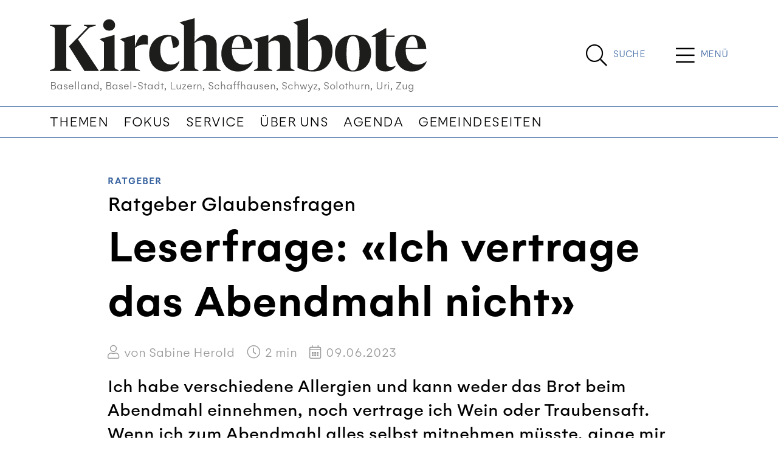

--- FILE ---
content_type: text/html; charset=utf-8
request_url: https://www.kirchenbote-online.ch/artikel/leserfrage-ich-vertrage-das-abendmahl-nicht/
body_size: 11037
content:


<!DOCTYPE html>
<html lang="de">
<head>


    

<!--

__    __ __    __ __  ________ __ ______   __ _______ __ _______ ________ __	          ______ __    __
|  \  /  |  |  |  |  ||__    __|  |   __  \|  |   ____|  |__   __|   __   |  |         |   ___|  |__|  |
|   \/   |  |  |  |  |   |  |  |  |  |  |  |  |  |  __|  |  |  | |  |__|  |  |         |  |   |   __   |
|  |  |  |  |__|  |  |___|  |  |  |  |__|  |  |  |_|  |  |  |  | |   __   |  |___   _  |  |___|  |  |  |
|__|  |__|________|______|__|  |__|_______/|__|_______|__|  |__| |__|  |__|______| |_| |______|__|  |__|

- Entwicklung von Software und Datenbanken für Kommunikationsprozesse
- Webdesign und Websites

Multi Digital
Wiedenstrasse 52c
CH-9470 Buchs

T +41 58 344 92 41
hello@multidigital.ch
www.multidigital.ch

-->
<title>Leserfrage: &#xAB;Ich vertrage das Abendmahl nicht&#xBB; | Kirchenbote Online</title>
<meta name="viewport" content="width=device-width, initial-scale=1"/>

<meta charset="utf-8"/>
<meta name="description" content=""/>
<meta name="robots" content="all">
<meta name="keywords" content="glaubensfrage, sabine herold, abendmahl, kirche, allergie, unvertr&#xE4;glichkeit, eigener kelch, abendmahl mit wasser"/>

<meta property="og:url" content="http://www.kirchenbote-online.ch/artikel/leserfrage-ich-vertrage-das-abendmahl-nicht/"/>
<meta property="og:type" content="website"/>
<meta property="og:title" content="Leserfrage: &#xAB;Ich vertrage das Abendmahl nicht&#xBB;"/>
<meta property="og:description" content=""/>
<meta property="og:image" content="https://www.kirchenbote-online.ch/media/z0xgdf0h/ratgeber-glaubensfragen-sabine-herold.png?width=1200&amp;height=630&amp;mode=crop"/>
<meta property="og:image:width" content="1200"/>
<meta property="og:image:height" content="630"/>

<link rel="apple-touch-icon" sizes="180x180" href="/icons/kiboonline/apple-touch-icon.png">
<link rel="icon" type="image/png" sizes="32x32" href="/icons/kiboonline/favicon-32x32.png">
<link rel="icon" type="image/png" sizes="16x16" href="/icons/kiboonline/favicon-16x16.png">
<link rel="manifest" href="/icons/kiboonline/site.webmanifest">
<link rel="mask-icon" href="/icons/kiboonline/safari-pinned-tab.svg" color="#999999">
<link rel="shortcut icon" href="/icons/kiboonline/favicon.ico">
<meta name="msapplication-TileColor" content="#ffffff">
<meta name="msapplication-config" content="/icons/kiboonline/browserconfig.xml">
<meta name="theme-color" content="#ffffff">



    

<link rel="stylesheet" href="/css/kirchenboteonline.min.css?v=1.33" />


    
<link rel="stylesheet" href="https://cdn.jsdelivr.net/gh/orestbida/cookieconsent@v2.9.2/dist/cookieconsent.css">
<script defer src="https://cdn.jsdelivr.net/gh/orestbida/cookieconsent@v2.9.2/dist/cookieconsent.js"></script>

<script type="text/javascript" defer>
window.addEventListener('load', function(){

// obtain plugin
var cc = initCookieConsent();

// run plugin with your configuration
cc.run({
    current_lang: 'en',
    autoclear_cookies: true,                   // default: false
    page_scripts: true,                        // default: false
    mode: 'opt-in',                           // default: 'opt-in'; value: 'opt-in' or 'opt-out'
    // delay: 0,                               // default: 0
    auto_language: 'browser',                  // default: null; could also be 'browser' or 'document'
    autorun: true,                          // default: true
    //force_consent: true,                       // default: false
    // hide_from_bots: true,                   // default: true
    // remove_cookie_tables: false             // default: false
    // cookie_name: 'cc_cookie',               // default: 'cc_cookie'
    // cookie_expiration: 182,                 // default: 182 (days)
    // cookie_necessary_only_expiration: 182   // default: disabled
    // cookie_domain: location.hostname,       // default: current domain
    // cookie_path: '/',                       // default: root
    // cookie_same_site: 'Lax',                // default: 'Lax'
    // use_rfc_cookie: false,                  // default: false
    // revision: 0,                            // default: 0

    onFirstAction: function (user_preferences, cookie) {
        // callback triggered only once
    },

    onAccept: function (cookie) {
        // ...
    },

    onChange: function (cookie, changed_preferences) {
        // ...
    },
     gui_options: {
            consent_modal: {
                layout: 'cloud',               // box/cloud/bar
                position: 'bottom center',     // bottom/middle/top + left/right/center
                transition: 'slide',           // zoom/slide
                swap_buttons: false            // enable to invert buttons
            }
        },

    languages: {
        'en': {
            consent_modal: {
                title: 'We use cookies!',
                description: 'Hi, this website uses essential cookies to ensure its proper operation and tracking cookies to understand how you interact with it. The latter will be set only after consent. <button type="button" data-cc="c-settings" class="cc-link">Let me choose</button>',
                primary_btn: {
                    text: 'Accept all',
                    role: 'accept_all'              // 'accept_selected' or 'accept_all'
                },
                secondary_btn: {
                    text: 'Reject all',
                    role: 'accept_necessary'        // 'settings' or 'accept_necessary'
                }
            },
            settings_modal: {
                title: 'Cookie preferences',
                save_settings_btn: 'Save settings',
                accept_all_btn: 'Accept all',
                reject_all_btn: 'Reject all',
                close_btn_label: 'Close',
                cookie_table_headers: [
                    {col1: 'Name'},
                    {col2: 'Domain'},
                    {col3: 'Description'}
                ],
                blocks: [
                    {
                        title: 'Cookie usage 📢',
                        description: 'We use cookies to ensure the basic functionalities of the website and to enhance your online experience. You can choose for each category to opt-in/out whenever you want. For more details relative to cookies and other sensitive data, please read the full <a href="#" class="cc-link">privacy policy</a>.'
                    }, {
                        title: 'Strictly necessary cookies',
                        description: 'These cookies are essential for the proper functioning of my website. Without these cookies, the website would not work properly',
                        toggle: {
                            value: 'necessary',
                            enabled: true,
                            readonly: true          // cookie categories with readonly=true are all treated as "necessary cookies"
                        }
                    }, {
                        title: 'Performance and Analytics cookies',
                        description: 'These cookies allow the website to remember the choices you have made in the past',
                        toggle: {
                            value: 'analytics',     // your cookie category
                            enabled: false,
                            readonly: false
                        },
                        cookie_table: [             // list of all expected cookies
                            {
                                col1: '^_ga',       // match all cookies starting with "_ga"
                                col2: 'google.com',
                                col3: 'description ...',
                                is_regex: true
                            },
                            {
                                col1: '_gid',
                                col2: 'google.com',
                                col3: 'The _gid cookie is an identifier used by Google Analytics to distinguish user sessions on a website and generate anonymous statistics about website usage.',
                            }
                        ]
                    },
                    {
                        title: 'Social Media cookies',
                        description: 'These cookies will automatically be set by the integrated social media platforms as soon as you visit a page that contains embedded content from social media',
                        toggle: {
                            value: 'social',     // your cookie category
                            enabled: false,
                            readonly: false
                        }
                    },
                    {
                        title: 'Advertisement and Targeting cookies',
                        description: 'These cookies collect information about how you use the website, which pages you visited and which links you clicked on. All of the data is anonymized and cannot be used to identify you',
                        toggle: {
                            value: 'targeting',
                            enabled: false,
                            readonly: false
                        }
                        
                    }, {
                        title: 'More information',
                        description: 'For any queries in relation to our policy on cookies and your choices, please go to our contact page',
                    }
                ]
            }
        },
        'de': {
            consent_modal: {
                title: "Wir verwenden Cookies!",
                description: 'Hallo, diese Website verwendet essenzielle Cookies, um ihren ordnungsgemäßen Betrieb zu gewährleisten, und Tracking-Cookies, um zu verstehen, wie Sie mit ihr interagieren. Letztere werden erst nach Ihrer Zustimmung gesetzt. <button type="button" data-cc="c-settings" class="cc-link">Einstellungen anpassen</button> ',
                primary_btn: {
                    "text": "Alle akzeptieren",
                    "role": "accept_all"
                },
                secondary_btn: {
                    "text": "Alle ablehnen",
                    "role": "accept_necessary"
                }
            },
            settings_modal: {
                title: "Cookie-Einstellungen",
                save_settings_btn: "Einstellungen speichern",
                accept_all_btn: "Alle akzeptieren",
                reject_all_btn: "Alle ablehnen",
                close_btn_label: "Schließen",
                cookie_table_headers: [
                    {col1: "Name"},
                    {col2: "Domain"},
                    {col3: "Beschreibung"}
                ],
                blocks: [
                    {
                        title: "Verwendung von Cookies 📢",
                        description: 'Wir verwenden Cookies, um die grundlegenden Funktionen der Website sicherzustellen und Ihr Online-Erlebnis zu verbessern. Sie können für jede Kategorie wählen, ob Sie zustimmen oder ablehnen möchten. '
                    },
                    {
                        title:
                            "Unbedingt erforderliche Cookies",
                        description:
                            "Diese Cookies sind für das ordnungsgemäße Funktionieren der Website unerlässlich. Ohne diese Cookies würde die Website nicht ordnungsgemäß funktionieren.",
                        toggle:
                            {
                                value: "necessary",
                                enabled: true,
                                readonly: true
                            }
                    },
                    {
                        title:
                            "Leistungs- und Analyse-Cookies",
                        description:
                            "Diese Cookies ermöglichen es der Website, sich an die von Ihnen in der Vergangenheit getroffenen Entscheidungen zu erinnern.",
                        toggle:
                            {
                                value:"analytics",
                                enabled: false,
                                readonly: false
                            }
                        ,
                        cookie_table: [             // list of all expected cookies
                        {
                            col1: '^_ga',       // match all cookies starting with "_ga"
                            col2: 'google.com',
                            col3: 'Das Google Analytics-Cookie ist ein kleines Textdatei-Cookie, das von Websites verwendet wird, um Benutzerinteraktionen zu verfolgen und Berichte über Website-Nutzungsstatistiken zu erstellen.',
                            is_regex: true
                        },
                        {
                            col1: '_gid',
                            col2: 'google.com',
                            col3: 'Das _gid-Cookie ist ein von Google Analytics verwendeter Identifikator, der dazu dient, Benutzersitzungen auf einer Website zu unterscheiden und anonyme Statistiken über die Website-Nutzung zu generieren.',
                        }
                    ]
                    },{
                        title: "Social Media-Cookies",
                        description: "Diese Cookies werden automatisch von den integrierten Social Media-Plattformen gesetzt, sobald Sie eine Seite besuchen, die eingebettete Inhalte von Social Media enthält.",
                        toggle: {
                            value: "social",
                            enabled: false,
                            readonly: false
                        }
                    },
                    {
                        title:
                            "Werbe- und Targeting-Cookies",
                        description:
                            "Diese Cookies sammeln Informationen darüber, wie Sie die Website nutzen, welche Seiten Sie besucht haben und auf welche Links Sie geklickt haben. Alle Daten sind anonymisiert und können nicht verwendet werden, um Sie zu identifizieren.",
                        toggle:
                            {
                                value: "targeting",
                                enabled: false,
                                readonly: false
                            }
                    }
                    ,
                    {
                        title:
                            "Weitere Informationen",
                        description:
                            "Bei Fragen zu unserer Cookie-Richtlinie und Ihren Auswahlmöglichkeiten können Sie uns unter unserer Kontaktseite erreichen."
                    }
                ]
            }
        }
    }
    });
});
</script>
        <!-- Google tag (gtag.js) -->
        <script async data-cookiecategory="analytics" type="text/plain" src="https://www.googletagmanager.com/gtag/js?id=G-XG6V8K035G"></script>
        <script defer data-cookiecategory="analytics" type="text/plain">
      window.dataLayer = window.dataLayer || [];
      function gtag(){dataLayer.push(arguments);}
      gtag('js', new Date());
      gtag('config', 'G-XG6V8K035G');
    </script>

</head>


<body>

<a id="showHere"></a>



  <!-- Sticky Header -->
        <div class="sticky_header">
            <div class="container">
                <div class="d-flex">
                              <div class="logo_wrapper me-auto">
                                  <a href="/"><img src="/media/wvodbapu/00_logo_kirchenbote_2025.svg" class="logo" alt="Kirchenbote Online | Baselland, Basel-Stadt, Luzern, Schaffhausen, Schwyz, Solothurn, Uri, Zug" title="Kirchenbote Online | Baselland, Basel-Stadt, Luzern, Schaffhausen, Schwyz, Solothurn, Uri, Zug" /></a>
                              </div> 
                          <div class="search_button align-content-center d-flex  flex-wrap">
                                                       <a href="/suche/" title="Suche" class="d-inline-flex">
                                                           <span class="search_icon">
                                                               <i class="fal fa-search"></i>
                                                           </span>
                                                           <span class="search_label align-content-center flex-wrap d-none d-sm-flex">
                                                               Suche 
                                                           </span>    
                                                       </a>
                                                   </div>
                                                 <div class="menu_button align-content-center d-flex align-content-center justify-content-center flex-wrap">
                                                       <span class="menu_icon " type="button" data-bs-toggle="offcanvas" data-bs-target="#offcanvasTop" aria-controls="offcanvasTop">
                                                          <i class="fal fa-bars"></i>
                                                       </span>
                                                     <span class="menu_label d-flex align-content-center flex-wrap d-none d-sm-flex" type="button" data-bs-toggle="offcanvas" data-bs-target="#offcanvasTop" aria-controls="offcanvasTop">
                                                         Men&#xFC;
                                                     </span>
                       
                                                     
                                                     
                                                     
                                                     
                                                 </div>
                       
                    </div>
                </div>
        </div>
        <!-- /Sticky Header -->


<!-- Header -->  
              <header>
                  <div class="container">
                      <div class="d-flex">
                          <!-- Logo -->
                              <div class="logo_wrapper me-auto">
                                  <a href="/"><img src="/media/wvodbapu/00_logo_kirchenbote_2025.svg" class="logo" alt="Kirchenbote Online | Baselland, Basel-Stadt, Luzern, Schaffhausen, Schwyz, Solothurn, Uri, Zug" title="Kirchenbote Online | Baselland, Basel-Stadt, Luzern, Schaffhausen, Schwyz, Solothurn, Uri, Zug" /></a>
                                  
                                       <div class="claim d-none d-sm-block">Baselland, Basel-Stadt, Luzern, Schaffhausen, Schwyz, Solothurn, Uri, Zug</div>
                              </div> 
                          
                    
                    
                            <div class="search_button align-content-center d-flex  flex-wrap">
                                <a href="/suche/" title="Suche" class="d-inline-flex">
                                    <span class="search_icon">
                                        <i class="fal fa-search"></i>
                                    </span>
                                    <span class="search_label align-content-center flex-wrap d-none d-sm-flex">
                                        Suche 
                                    </span>    
                                </a>
                            </div>
                          <div class="menu_button align-content-center d-flex align-content-center justify-content-center flex-wrap">
                                <span class="menu_icon " type="button" data-bs-toggle="offcanvas" data-bs-target="#offcanvasTop" aria-controls="offcanvasTop">
                                   <i class="fal fa-bars"></i>
                                </span>
                              <span class="menu_label d-flex align-content-center flex-wrap d-none d-sm-flex" type="button" data-bs-toggle="offcanvas" data-bs-target="#offcanvasTop" aria-controls="offcanvasTop">
                                  Men&#xFC;
                              </span>

                              
                              
                              
                              
                          </div>
                      </div>  
                      </div>
                     
                  
                  <!-- Navigation -->
                      <nav class="navbar navbar-expand-lg d-none d-lg-block">
                          <div class="container">
                              <button class="navbar-toggler" type="button" data-bs-toggle="collapse" data-bs-target="#navigationbar" aria-controls="navbarSupportedContent" aria-expanded="false" aria-label="Toggle navigation">
                                  <span class="navbar-toggler-icon"></span>
                              </button>
                              <div class="collapse navbar-collapse" id="navigationbar">
                                  <ul class="navbar-nav me-auto mb-2 mb-lg-0">
                                            <li class="nav-item">
                                                <a class="nav-link" href="/themen/" title="Themen">Themen</a>
                                            </li>
                                            <li class="nav-item">
                                                <a class="nav-link" href="/fokus/" title="Fokus">Fokus</a>
                                            </li>
                                            <li class="nav-item">
                                                <a class="nav-link" href="/service/" title="Service">Service</a>
                                            </li>
                                            <li class="nav-item">
                                                <a class="nav-link" href="/uber-uns/" title="&#xDC;ber uns">&#xDC;ber uns</a>
                                            </li>
                                            <li class="nav-item">
                                                <a class="nav-link" href="/agenda/" title="Agenda">Agenda</a>
                                            </li>
                                            <li class="nav-item">
                                                <a class="nav-link" href="/service/gemeindeseiten/" title="Gemeindeseiten">Gemeindeseiten</a>
                                            </li>
                                  </ul>
                              </div>
                          </div>
                      </nav>
              </header>
<!-- /Header -->

<div class="hauptnavigation_canvas">
<div class="offcanvas offcanvas-top offcanvas-header" tabindex="-1" id="offcanvasTop" aria-labelledby="offcanvasTopLabel">
    <div class="offcanvas-header">
        <button type="button" class="btn-close btn-close-white" data-bs-dismiss="offcanvas" aria-label="Close"></button>
    </div>
    <div class="offcanvas-body">
        <div class="container">
            <div class="hauptnavigation">
                
                <div class="row">
                    <div class="col-sm-3">
                            <ul>
                                    <li><a class="nav-link title" aria-current="page" href="/themen/">Themen</a></li>
                                        <li><a class="nav-link" aria-current="page" href="/themen/baselland/">Baselland</a></li>
                                        <li><a class="nav-link" aria-current="page" href="/themen/basel-stadt/">Basel-Stadt</a></li>
                                        <li><a class="nav-link" aria-current="page" href="/themen/luzern/">Luzern</a></li>
                                        <li><a class="nav-link" aria-current="page" href="/themen/schaffhausen/">Schaffhausen</a></li>
                                        <li><a class="nav-link" aria-current="page" href="/themen/solothurn/">Solothurn</a></li>
                                        <li><a class="nav-link" aria-current="page" href="/themen/schwyz/">Schwyz</a></li>
                                        <li><a class="nav-link" aria-current="page" href="/themen/zug/">Zug</a></li>
                                        <li><a class="nav-link" aria-current="page" href="/themen/gesellschaft/">Gesellschaft</a></li>
                                        <li><a class="nav-link" aria-current="page" href="/themen/kirche/">Kirche</a></li>
                                        <li><a class="nav-link" aria-current="page" href="/themen/kultur/">Kultur</a></li>
                                        <li><a class="nav-link" aria-current="page" href="/themen/leben-glauben/">Leben &amp; Glauben</a></li>
                                        <li><a class="nav-link" aria-current="page" href="/themen/politik/">Politik</a></li>
                                        <li><a class="nav-link" aria-current="page" href="/themen/religionen/">Religionen</a></li>
                                        <li><a class="nav-link" aria-current="page" href="/themen/spiritualitaet/">Spiritualit&#xE4;t</a></li>
                                        <li><a class="nav-link" aria-current="page" href="/themen/wirtschaft/">Wirtschaft</a></li>
                                        <li><a class="nav-link" aria-current="page" href="/themen/gastbeitrag/">Gastbeitrag</a></li>
                                        <li><a class="nav-link" aria-current="page" href="/themen/ratgeber/">Ratgeber</a></li>
                                        <li><a class="nav-link" aria-current="page" href="/themen/raetsel/">R&#xE4;tsel</a></li>
                                        <li><a class="nav-link" aria-current="page" href="/themen/aktuell/">Aktuell</a></li>
                            </ul>

                    </div>
                    <div class="col-sm-3">
                            <ul>
                                    <li><a class="nav-link title" aria-current="page" href="/service/">Service</a></li>
                                        <li><a class="nav-link" aria-current="page" href="/service/gemeindeseiten/">Gemeindeseiten</a></li>
                                        <li><a class="nav-link" aria-current="page" href="/service/fotos-und-videos/">Fotos und Videos</a></li>
                                        <li><a class="nav-link" aria-current="page" href="/service/buechertipps/">B&#xFC;chertipps</a></li>
                                        <li><a class="nav-link" aria-current="page" href="/service/links/">Links</a></li>
                                        <li><a class="nav-link" aria-current="page" href="/service/e-paper/">e-Paper</a></li>
                                        <li><a class="nav-link" aria-current="page" href="/service/ratgeber/">Ratgeber</a></li>
                                    <li><a class="nav-link title" aria-current="page" href="/fokus/">Fokus</a></li>
                            </ul>

                    </div>
                    <div class="col-sm-3">
                            <ul>
                                    <li><a class="nav-link title" aria-current="page" href="/uber-uns/">&#xDC;ber uns</a></li>
                                        <li><a class="nav-link" aria-current="page" href="/uber-uns/redaktion/">Redaktion</a></li>
                                        <li><a class="nav-link" aria-current="page" href="/uber-uns/geschaeftsleitung/">Gesch&#xE4;ftsleitung</a></li>
                                        <li><a class="nav-link" aria-current="page" href="/uber-uns/abonnement-kirchenbote/">Abonnement Kirchenbote</a></li>
                                        <li><a class="nav-link" aria-current="page" href="/uber-uns/kontakt/">Kontakt</a></li>
                                        <li><a class="nav-link" aria-current="page" href="/uber-uns/impressum/">Impressum</a></li>
                                        <li><a class="nav-link" aria-current="page" href="/uber-uns/dokumente/">Dokumente</a></li>
                                        <li><a class="nav-link" aria-current="page" href="/uber-uns/datenschutz/">Datenschutz</a></li>
                            </ul>

                    </div>
                    <div class="col-sm-3">
                            <ul>
                                    <li><a class="nav-link title" aria-current="page" href="/agenda/">Agenda</a></li>
                            </ul>

                    </div>
                </div>

            </div>    
        </div>
        <div class="medienpartner d-none d-lg-block">
                                         <div class="container">
                                                 <h2>News von unseren Kantonalpartnern</h2>    
                                             
                                                 <div class="row">
                                                         <div class="col-sm-3">
                                                             <a href="https://www.kirchenbote-sg.ch/" target="_blank" class="mediapartner_item">
                                                                 Kirchenbote SG
                                                             </a>
                                                         </div>
                                                         <div class="col-sm-3">
                                                             <a href="https://www.kirchenbote-tg.ch/" target="_blank" class="mediapartner_item">
                                                                 Kirchenbote TG
                                                             </a>
                                                         </div>
                                                         <div class="col-sm-3">
                                                             <a href="https://www.magnet.jetzt/" target="_blank" class="mediapartner_item">
                                                                  magnet AR/AI
                                                             </a>
                                                         </div>
                                                         <div class="col-sm-3">
                                                             <a href="https://www.reformiert-gl.ch" target="_blank" class="mediapartner_item">
                                                                 Reformiert GL
                                                             </a>
                                                         </div>
                                                 </div>    
                                             
                                         </div>
                                     </div>
        
    </div>
</div></div>





<article class="artikel_detail">

    <div class="artikel_header">
        <div class="container">
            <div class="row">
                <div class="col-sm-10 offset-sm-1">
                    <div class="artikel_thema"><a href="/themen/ratgeber/">Ratgeber</a></div>
                        <div class="artikel_obertitel">Ratgeber Glaubensfragen</div>
                    <h1 class="artikel_titel">Leserfrage: &#xAB;Ich vertrage das Abendmahl nicht&#xBB;</h1>
                    <div class="artikel_info">
                            <div class="artikel_autor">
                                <span class="icon">
                                    <i class="fal fa-user"></i>
                                </span> von Sabine Herold
                            </div>
                        <div class="artikel_lesezeit">
                            <span class="icon">
                                <i class="fal fa-clock"></i>
                            </span> <span class="readtime"></span> min
                        </div>
                        <div class="artikel_datum">
                            <span class="icon">
                                <i class="fal fa-calendar-alt"></i>
                            </span> 09.06.2023
                        </div>
                    </div>
                    <div class="artikel_lead">Ich habe verschiedene Allergien und kann weder das Brot beim Abendmahl einnehmen, noch vertrage ich Wein oder Traubensaft. Wenn ich zum Abendmahl alles selbst mitnehmen m&#xFC;sste, ginge mir das zu weit. Trotzdem finde ich es schade, wenn ich vom Abendmahl ausgeschlossen bin. B.K.</div>
                </div>
            </div>
        </div>
    </div>
    <div class="artikel_karussell">
        <div class="container">
            <div class="owl-carousel lightgallery owl-loaded">
                <div class="owl-stage-outer">
                    <div class="owl-stage">
                    </div>
                </div>
            </div>
        </div>
    </div>

    <div class="artikel_toolbar mt-4">
        <div class="container">
            <div class="row">
                <div class="col-sm-5 offset-sm-1">
                    <a href="#kommentare" class="btn btn-secondary">
                        <span class="icon">
                            <i class="fal fa-comments-alt"></i>
                        </span> Kommentare
                    </a>
                </div>
                <div class="col-sm-5">
                    
<button class="btn btn-secondary dropdown-toggle" type="button" data-bs-toggle="modal" data-bs-target="#socialmedia_share">
    <span class="icon">
        <i class="fal fa-share-alt"></i>
    </span> Artikel teilen
</button>

<div class="modal fade" id="socialmedia_share" tabindex="-1" aria-labelledby="socialmedia_share" aria-hidden="true">
    <div class="modal-dialog modal-dialog-centered">
        <div class="modal-content">
            <div class="modal-body">
                <div class="text">
                        <div class="artikel_obertitel">Ratgeber Glaubensfragen</div>
                    <h3 class="artikel_titel">Leserfrage: &#xAB;Ich vertrage das Abendmahl nicht&#xBB;</h3>
                </div>
                <div class="social_media_share" id="socialmedia_share">
    <script type="application/javascript" src="https://multiadmin.mdprod.ch/Multisocial/ShareButtons/GetScript?customerId=f89736f2-1b04-4b13-89dd-08204b2a3469&amp;groupName=Artikel&amp;websiteId=1072&amp;externalId=21080"></script>

    <ul class="share-button-locator">
        <li>
            <a class="facebook" platform="facebook">
                <span class="icon">
                    <i class="fab fa-facebook-f"></i>
                </span> Per Facebook teilen

            </a>
        </li>
        <li>
            <a class="twitter" platform="twitter">
                <span class="icon">
                    <i class="fab fa-twitter"></i>
                </span> Per Twitter teilen
            </a>
        </li>
        <li>
            <a class="linkedin" platform="linkedin">
                <span class="icon">
                    <i class="fab fa-linkedin"></i>
                </span> Per LinkedIn teilen

            </a>
        </li>
        <li>
            <a class="mail" platform="mail">
                <span class="icon">
                    <i class="fal fa-envelope"></i>
                </span> Per Mail teilen
            </a>
        </li>
    </ul>
</div>
                <button type="button" class="btn btn-primary" data-bs-dismiss="modal">Schliessen</button>
            </div>
        </div>
    </div>
</div>
                </div>
            </div>
        </div>
    </div>

    <!-- Inhalt -->
    <div class="inhalt mt-2 mt-lg-5">

        <div class="container">
            <div class="row">
                <div class="col-sm-10 offset-sm-1">
                    
    <div class="umb-grid">
                <div class="grid-section">
        <div >
                <div class="">
            <div class="row clearfix">
                    <div class="col-md-4 column">
                        <div >

    <img class="img-fluid" src="/media/z0xgdf0h/ratgeber-glaubensfragen-sabine-herold.png" alt="Pfarrerin Sabine Herold">
        <p class="caption">Pfarrerin Sabine Herold</p>




<h5><strong>Unsere Kolumne zu Glaubensfragen. Haben Sie Fragen? Schreiben Sie Ihr Anliegen an die Redaktion, wir leiten es gerne weiter. <a href="mailto:redaktion@kirchenbote.ch">redaktion@kirchenbote.ch</a></strong></h5>
                        </div>
                    </div>
                    <div class="col-md-8 column">
                        <div >



<p> </p>
<p><span class="font_25"><em>Liebe Frau K.,</em></span></p>
<p><span class="font_25">vielen Dank, dass Sie Ihre Gedanken mitteilen und diese Frage stellen, die wohl noch weitere Menschen beschäftigt, da die Unverträglichkeiten und Allergien zunehmen. Hierzu ein paar Gedanken und Anregungen:</span></p>
<p><span class="font_25">Bis jetzt habe ich es so gehandhabt, dass die Betroffenen ihr Brot selbst mitgebracht haben, als kleines Stück in einer Schale. Damit ich das Brot nicht anfasse, habe ich beim Verteilen die Schale hingehalten mit den Worten: «Nimm und iss, Lebensbrot für dich!» Allerdings ist mir die Situation einer Unverträglichkeit von Wein oder Traubensaft bis jetzt nicht begegnet. Ich kann mir aber Folgendes vorstellen: Ich würde in Rücksprache einen Einzelkelch mit dem Getränk vorbereiten, das für Sie verträglich ist.</span></p>
<p><span class="font_25">Am wichtigsten erscheint mir das Gespräch miteinander, denn ich bin überzeugt, dass es immer Möglichkeiten und Wege gibt. Wer mit Allergien und verschiedenen Einschränkungen leben muss, hat vermutlich gelernt, offen darüber zu informieren und Lösungen zu suchen. Dies ist eine besondere Stärke, und gerade im Bereich der Glaubenspraxis braucht es Alternativen, damit auch eine physische Teilnahme am Abendmahl möglich wird und die Seele genährt wird.</span></p>
<p><span class="font_25">Noch ein Gedanke zum Wein: Warum sollte die Teilnahme am Abendmahl nicht auch mit einem Einzelkelch mit Wasser möglich sein? Ich muss dabei etwas schmunzelnd an das erste Wunder von Jesus denken, als er Wasser in Wein verwandelte (Joh. 2, 1–11). Er kann machen, dass das Wasser in Ihnen so wirkt, wie wenn es himmlischer Wein wäre – den Sie aber vertragen ... Was meinen Sie?</span></p>
<p><span class="font_25">Ich persönlich glaube daran, dass Jesus beim Abendmahl an und in uns wirkt – und auch nachwirkt: auf seine Weise! </span><br /><span class="font_25"></span></p>
<p><span class="font_25">Ich wünsche Ihnen und allen, die mit einer Unverträglichkeit zu kämpfen haben, ein ­kreatives Unterwegssein und gute Gespräche für eine Lösung.</span></p>
<p><em><span class="font_25">Sabine Herold</span></em></p>
<p> </p>
                        </div>
                    </div>
            </div>
                </div>
        </div>
                </div>
    </div>



                </div>
            </div>
        </div>
    </div>


        <div id="kommentare">
            <div class="container">

                <div class="row">
                    <div class="col-lg-10 offset-lg-1">
                        <div class="accordion" id="accordion_comments">
                            <div class="accordion-item">
                                <h2 class="accordion-header" id="headingOne">
                                    <button class="accordion-button" type="button" data-bs-toggle="collapse" data-bs-target="#collapseOne" aria-expanded="true" aria-controls="collapseOne">
                                        Kommentare
                                        <span class="ausblenden">Einblenden/Ausblenden</span>
                                    </button>
                                </h2>
                                <div id="collapseOne" class="accordion-collapse collapse show" aria-labelledby="headingOne" data-bs-parent="#accordion_comments">
                                    <div class="accordion-body">
                                        
    <div class="md-forms-app">
        <md-forms-form-builder page-id="21080:/artikel/leserfrage-ich-vertrage-das-abendmahl-nicht/"
                               return-url="/artikel/leserfrage-ich-vertrage-das-abendmahl-nicht/"
                               form-id="f1b57d5f-8f9f-4ca5-bc42-0337fb49f161"
                               label-cols="5"
                               field-cols="7"
                               form-load-error-text="Formular nicht verf&#xFC;gbar."
                               send-text="Abschicken"
                               login-text="Anmelden"
                               language="de-CH"
                               re-captcha-key="6Le4bUspAAAAAPZOuHaeEzp6EdGjhRRn-3h6OwJk"
                               website-id="1072;https://www.kirchenbote-online.ch;de-CH"
                               login-url=""
                               mode="comment">
        </md-forms-form-builder>
    </div>

                                        
    <div class="md-forms-app">
        <md-forms-entry-list date-format="DD.MM.YYYY HH.mm [Uhr]"
                             page-id="21080:/artikel/leserfrage-ich-vertrage-das-abendmahl-nicht/"
                             reply-text="Antworten"
                             show-answers-text="Antworten anzeigen"
                             like-text="Zustimmen"
                             form-load-error-text="Formular nicht verf&#xFC;gbar."
                             send-text="Abschicken"
                             language="de-CH"
                             login-text="Anmelden"
                             login-url=""
                             website-id="1072;https://www.kirchenbote-online.ch;de-CH"
                             mode="comment"
                             form-id="f1b57d5f-8f9f-4ca5-bc42-0337fb49f161">
        </md-forms-entry-list>

    </div>

                                    </div>
                                </div>
                            </div>
                        </div>
                    </div>
                </div>


            </div>
        </div>

    <!-- Unsere Empfehelungen -->
        <div class="unsere_empfehlungen mt-5">
            <div class="container">
                <h2>Unsere Empfehlungen</h2>
                <div class="row">
                        <div class="col-12 col-lg-3">
                            
<article class="article_vertical">
    <div class="article_image">
        <a href="/artikel/was-bedeutet-eine-affaere/">
            <img src="/media/cigg5oef/tobias-steiger.jpg?width=746&amp;height=499&amp;rnd=134045801544430000" class="img-fluid" alt="Was bedeutet eine Aff&#xE4;re?" title="Was bedeutet eine Aff&#xE4;re?" />
        </a>
    </div>
    <div class="article_description">
        <div class="theme"><a href="/themen/ratgeber/">Ratgeber</a></div>
        <h3>
            <a href="/artikel/was-bedeutet-eine-affaere/">Was bedeutet eine Aff&#xE4;re?</a>
        </h3>
        <div class="lead">Eine Aff&#xE4;re ersch&#xFC;ttert Paare zutiefst. Bedeutet Untreue automatisch das Ende der Beziehung? Psychotherapeut Tobias Steiger erkl&#xE4;rt, warum viele nicht verstehen, was wirklich passiert ist.</div>
    </div>
</article>
                        </div>
                        <div class="col-12 col-lg-3">
                            
<article class="article_vertical">
    <div class="article_image">
        <a href="/artikel/loslassen-warum-nicht/">
            <img src="/media/z0xgdf0h/ratgeber-glaubensfragen-sabine-herold.png?width=746&amp;height=499&amp;rnd=133243878947200000" class="img-fluid" alt="Loslassen &#x2013; warum nicht?" title="Loslassen &#x2013; warum nicht?" />
        </a>
    </div>
    <div class="article_description">
        <div class="theme"><a href="/themen/ratgeber/">Ratgeber</a></div>
        <h3>
            <a href="/artikel/loslassen-warum-nicht/">Loslassen &#x2013; warum nicht?</a>
        </h3>
        <div class="lead">Jeder tr&#xE4;gt Lasten &#x2013; Krankheit, Verlust, Sorgen. Solange wir meinen, wir m&#xFC;ssten unsere Lasten ganz alleine tragen, f&#xFC;hlen wir uns oft &#xFC;berfordert. Doch wohin k&#xF6;nnen wir uns wenden? Pfarrerin Sabine Herold antwortet.</div>
    </div>
</article>
                        </div>
                        <div class="col-12 col-lg-3">
                            
<article class="article_vertical">
    <div class="article_image">
        <a href="/artikel/hat-gott-humor/">
            <img src="/media/cbgfjl5x/ratgeber-glaubensfragen-claudia-henne.png?width=746&amp;height=499&amp;rnd=133507501422300000" class="img-fluid" alt="Hat Gott Humor?" title="Hat Gott Humor?" />
        </a>
    </div>
    <div class="article_description">
        <div class="theme"><a href="/themen/ratgeber/">Ratgeber</a></div>
        <h3>
            <a href="/artikel/hat-gott-humor/">Hat Gott Humor?</a>
        </h3>
        <div class="lead">&#xAB;Warum ist es immer so ernst in der Kirche? Hat Gott keinen Humor?&#xBB; Eine tiefgreifende Kinderfrage zu unseren Gottesbildern. Pfarrerin Claudia Henne antwortet.</div>
    </div>
</article>
                        </div>
                        <div class="col-12 col-lg-3">
                            
<article class="article_vertical">
    <div class="article_image">
        <a href="/artikel/lohnt-sich-religionsunterricht/">
            <img src="/media/xomappmv/ratgeber-glaubensfragen-tilmann-zuber.png?width=746&amp;height=499&amp;rnd=133243878946430000" class="img-fluid" alt="Lohnt sich Religionsunterricht?" title="Lohnt sich Religionsunterricht?" />
        </a>
    </div>
    <div class="article_description">
        <div class="theme"><a href="/themen/ratgeber/">Ratgeber</a></div>
        <h3>
            <a href="/artikel/lohnt-sich-religionsunterricht/">Lohnt sich Religionsunterricht?</a>
        </h3>
        <div class="lead">Zurzeit werden wieder viele Jugendliche konfirmiert. Und jedes Jahr fragen sich Eltern aufs Neue: Soll mein Kind den Religions- und sp&#xE4;ter den Konfirmandenunterricht besuchen?</div>
    </div>
</article>
                        </div>
                </div>

            </div>
        </div>


</article>





    <script async defer src="https://www.google.com/recaptcha/api.js?render=explicit"></script>

<script async defer type="text/plain" data-cookiecategory="social" src="https://www.instagram.com/embed.js"></script>
<script async defer charset="utf-8" type="text/plain" data-cookiecategory="social" src="https://platform.twitter.com/widgets.js"></script>
<script async defer type="text/plain" data-cookiecategory="social" src="https://connect.facebook.net/en_US/sdk.js#xfbml=1&amp;version=v3.2"></script>
<script async defer src="/js/default.min.js?v=1.3"></script>




<footer>
    <div class="container">
        <div class="mediapartner pt-4 pb-4  p-lg-5">

            <div class="container">
                    <h2 class="mb-3">News von unseren Kantonalpartnern</h2>

                    <div class="row g-3">
                            <div class="col-md-3">
                                <a href="https://www.kirchenbote-sg.ch/" target="_blank" class="mediapartner_item">
                                    Kirchenbote SG
                                </a>
                            </div>
                            <div class="col-md-3">
                                <a href="https://www.kirchenbote-tg.ch/" target="_blank" class="mediapartner_item">
                                    Kirchenbote TG
                                </a>
                            </div>
                            <div class="col-md-3">
                                <a href="https://www.magnet.jetzt/" target="_blank" class="mediapartner_item">
                                     magnet AR/AI
                                </a>
                            </div>
                            <div class="col-md-3">
                                <a href="https://www.reformiert-gl.ch" target="_blank" class="mediapartner_item">
                                    Reformiert GL
                                </a>
                            </div>
                    </div>
            </div>
        </div>
    </div>
    <div class="container mt-5">
        <div class="row">
            <div class="col-sm-4">
                    <a href="">
                        <img src="/media/mmigh53q/00_logo_kirchenbote_2025.svg" class="footer_logo" alt="Kirchenbote Online" title="Kirchenbote Online"/>
                    </a>

                    <div class="footer_claim"><p>News aus Baselland, Basel-Stadt, Luzern, Schaffhausen, Schwyz, Solothurn, Uri und Zug.</p></div>
            </div>
            <div class="col-sm-3 offset-sm-1">
                    <h3>Kontakt</h3>
<p>Redaktion Kirchenbote<br />Winkelriedplatz 6<br />Postfach<br />4002 Basel</p>
<p>Tel. +41 61 205 00 20<br /><a href="mailto:redaktion@kirchenbote.ch">redaktion@kirchenbote.ch</a></p>            </div>
            <div class="col-sm-3 offset-sm-1">

                <ul class="social_media">
                        <li>
                            <a href="https://www.facebook.com/Kirchenbote" target="_blank">
                                <i class="fab fa-facebook-f"></i>
                            </a>
                        </li>
                        <li>
                            <a href="https://www.instagram.com/kirchenbote/" target="_blank">
                                <i class="fab fa-instagram"></i>
                            </a>
                        </li>
                        <li>
                            <a href="https://www.linkedin.com/company/kirchenbote/?viewAsMember=true" target="_blank">
                                <i class="fab fa-linkedin-in"></i>
                            </a>
                        </li>
                </ul>
            </div>
        </div>

    </div>
    <!-- Newsletter -->
</footer>
<div class="copyright">
    <div class="container">
        <div class="row">
            <div class="col-sm-4">
<p><a rel="noopener" href="/uber-uns/datenschutz/" target="_blank" title="Datenschutz" data-anchor="#">Datenschutz</a> | <a href="/uber-uns/impressum/" title="Impressum">Impressum</a></p>            </div>
            <div class="col-sm-4 text-center">
                <a type="button" data-cc="c-settings">Cookie Einstellungen</a>

            </div>
            <div class="col-sm-4 text-lg-end">
<p>Made by <a rel="noopener" href="https://www.multidigital.ch" target="_blank"><strong>Multi Digital</strong></a></p>            </div>
        </div>
    </div>
</div>
<script src="https://ajax.aspnetcdn.com/ajax/jQuery/jquery-3.0.0.min.js"></script>
<script src="https://ajax.aspnetcdn.com/ajax/jquery.validate/1.16.0/jquery.validate.min.js"></script>
<script src="https://ajax.aspnetcdn.com/ajax/mvc/5.2.3/jquery.validate.unobtrusive.min.js"></script>

</body>

</html>

--- FILE ---
content_type: text/html; charset=utf-8
request_url: https://www.google.com/recaptcha/api2/anchor?ar=1&k=6Le4bUspAAAAAPZOuHaeEzp6EdGjhRRn-3h6OwJk&co=aHR0cHM6Ly93d3cua2lyY2hlbmJvdGUtb25saW5lLmNoOjQ0Mw..&hl=en&v=PoyoqOPhxBO7pBk68S4YbpHZ&size=normal&anchor-ms=20000&execute-ms=30000&cb=xjlcu1bv161d
body_size: 49498
content:
<!DOCTYPE HTML><html dir="ltr" lang="en"><head><meta http-equiv="Content-Type" content="text/html; charset=UTF-8">
<meta http-equiv="X-UA-Compatible" content="IE=edge">
<title>reCAPTCHA</title>
<style type="text/css">
/* cyrillic-ext */
@font-face {
  font-family: 'Roboto';
  font-style: normal;
  font-weight: 400;
  font-stretch: 100%;
  src: url(//fonts.gstatic.com/s/roboto/v48/KFO7CnqEu92Fr1ME7kSn66aGLdTylUAMa3GUBHMdazTgWw.woff2) format('woff2');
  unicode-range: U+0460-052F, U+1C80-1C8A, U+20B4, U+2DE0-2DFF, U+A640-A69F, U+FE2E-FE2F;
}
/* cyrillic */
@font-face {
  font-family: 'Roboto';
  font-style: normal;
  font-weight: 400;
  font-stretch: 100%;
  src: url(//fonts.gstatic.com/s/roboto/v48/KFO7CnqEu92Fr1ME7kSn66aGLdTylUAMa3iUBHMdazTgWw.woff2) format('woff2');
  unicode-range: U+0301, U+0400-045F, U+0490-0491, U+04B0-04B1, U+2116;
}
/* greek-ext */
@font-face {
  font-family: 'Roboto';
  font-style: normal;
  font-weight: 400;
  font-stretch: 100%;
  src: url(//fonts.gstatic.com/s/roboto/v48/KFO7CnqEu92Fr1ME7kSn66aGLdTylUAMa3CUBHMdazTgWw.woff2) format('woff2');
  unicode-range: U+1F00-1FFF;
}
/* greek */
@font-face {
  font-family: 'Roboto';
  font-style: normal;
  font-weight: 400;
  font-stretch: 100%;
  src: url(//fonts.gstatic.com/s/roboto/v48/KFO7CnqEu92Fr1ME7kSn66aGLdTylUAMa3-UBHMdazTgWw.woff2) format('woff2');
  unicode-range: U+0370-0377, U+037A-037F, U+0384-038A, U+038C, U+038E-03A1, U+03A3-03FF;
}
/* math */
@font-face {
  font-family: 'Roboto';
  font-style: normal;
  font-weight: 400;
  font-stretch: 100%;
  src: url(//fonts.gstatic.com/s/roboto/v48/KFO7CnqEu92Fr1ME7kSn66aGLdTylUAMawCUBHMdazTgWw.woff2) format('woff2');
  unicode-range: U+0302-0303, U+0305, U+0307-0308, U+0310, U+0312, U+0315, U+031A, U+0326-0327, U+032C, U+032F-0330, U+0332-0333, U+0338, U+033A, U+0346, U+034D, U+0391-03A1, U+03A3-03A9, U+03B1-03C9, U+03D1, U+03D5-03D6, U+03F0-03F1, U+03F4-03F5, U+2016-2017, U+2034-2038, U+203C, U+2040, U+2043, U+2047, U+2050, U+2057, U+205F, U+2070-2071, U+2074-208E, U+2090-209C, U+20D0-20DC, U+20E1, U+20E5-20EF, U+2100-2112, U+2114-2115, U+2117-2121, U+2123-214F, U+2190, U+2192, U+2194-21AE, U+21B0-21E5, U+21F1-21F2, U+21F4-2211, U+2213-2214, U+2216-22FF, U+2308-230B, U+2310, U+2319, U+231C-2321, U+2336-237A, U+237C, U+2395, U+239B-23B7, U+23D0, U+23DC-23E1, U+2474-2475, U+25AF, U+25B3, U+25B7, U+25BD, U+25C1, U+25CA, U+25CC, U+25FB, U+266D-266F, U+27C0-27FF, U+2900-2AFF, U+2B0E-2B11, U+2B30-2B4C, U+2BFE, U+3030, U+FF5B, U+FF5D, U+1D400-1D7FF, U+1EE00-1EEFF;
}
/* symbols */
@font-face {
  font-family: 'Roboto';
  font-style: normal;
  font-weight: 400;
  font-stretch: 100%;
  src: url(//fonts.gstatic.com/s/roboto/v48/KFO7CnqEu92Fr1ME7kSn66aGLdTylUAMaxKUBHMdazTgWw.woff2) format('woff2');
  unicode-range: U+0001-000C, U+000E-001F, U+007F-009F, U+20DD-20E0, U+20E2-20E4, U+2150-218F, U+2190, U+2192, U+2194-2199, U+21AF, U+21E6-21F0, U+21F3, U+2218-2219, U+2299, U+22C4-22C6, U+2300-243F, U+2440-244A, U+2460-24FF, U+25A0-27BF, U+2800-28FF, U+2921-2922, U+2981, U+29BF, U+29EB, U+2B00-2BFF, U+4DC0-4DFF, U+FFF9-FFFB, U+10140-1018E, U+10190-1019C, U+101A0, U+101D0-101FD, U+102E0-102FB, U+10E60-10E7E, U+1D2C0-1D2D3, U+1D2E0-1D37F, U+1F000-1F0FF, U+1F100-1F1AD, U+1F1E6-1F1FF, U+1F30D-1F30F, U+1F315, U+1F31C, U+1F31E, U+1F320-1F32C, U+1F336, U+1F378, U+1F37D, U+1F382, U+1F393-1F39F, U+1F3A7-1F3A8, U+1F3AC-1F3AF, U+1F3C2, U+1F3C4-1F3C6, U+1F3CA-1F3CE, U+1F3D4-1F3E0, U+1F3ED, U+1F3F1-1F3F3, U+1F3F5-1F3F7, U+1F408, U+1F415, U+1F41F, U+1F426, U+1F43F, U+1F441-1F442, U+1F444, U+1F446-1F449, U+1F44C-1F44E, U+1F453, U+1F46A, U+1F47D, U+1F4A3, U+1F4B0, U+1F4B3, U+1F4B9, U+1F4BB, U+1F4BF, U+1F4C8-1F4CB, U+1F4D6, U+1F4DA, U+1F4DF, U+1F4E3-1F4E6, U+1F4EA-1F4ED, U+1F4F7, U+1F4F9-1F4FB, U+1F4FD-1F4FE, U+1F503, U+1F507-1F50B, U+1F50D, U+1F512-1F513, U+1F53E-1F54A, U+1F54F-1F5FA, U+1F610, U+1F650-1F67F, U+1F687, U+1F68D, U+1F691, U+1F694, U+1F698, U+1F6AD, U+1F6B2, U+1F6B9-1F6BA, U+1F6BC, U+1F6C6-1F6CF, U+1F6D3-1F6D7, U+1F6E0-1F6EA, U+1F6F0-1F6F3, U+1F6F7-1F6FC, U+1F700-1F7FF, U+1F800-1F80B, U+1F810-1F847, U+1F850-1F859, U+1F860-1F887, U+1F890-1F8AD, U+1F8B0-1F8BB, U+1F8C0-1F8C1, U+1F900-1F90B, U+1F93B, U+1F946, U+1F984, U+1F996, U+1F9E9, U+1FA00-1FA6F, U+1FA70-1FA7C, U+1FA80-1FA89, U+1FA8F-1FAC6, U+1FACE-1FADC, U+1FADF-1FAE9, U+1FAF0-1FAF8, U+1FB00-1FBFF;
}
/* vietnamese */
@font-face {
  font-family: 'Roboto';
  font-style: normal;
  font-weight: 400;
  font-stretch: 100%;
  src: url(//fonts.gstatic.com/s/roboto/v48/KFO7CnqEu92Fr1ME7kSn66aGLdTylUAMa3OUBHMdazTgWw.woff2) format('woff2');
  unicode-range: U+0102-0103, U+0110-0111, U+0128-0129, U+0168-0169, U+01A0-01A1, U+01AF-01B0, U+0300-0301, U+0303-0304, U+0308-0309, U+0323, U+0329, U+1EA0-1EF9, U+20AB;
}
/* latin-ext */
@font-face {
  font-family: 'Roboto';
  font-style: normal;
  font-weight: 400;
  font-stretch: 100%;
  src: url(//fonts.gstatic.com/s/roboto/v48/KFO7CnqEu92Fr1ME7kSn66aGLdTylUAMa3KUBHMdazTgWw.woff2) format('woff2');
  unicode-range: U+0100-02BA, U+02BD-02C5, U+02C7-02CC, U+02CE-02D7, U+02DD-02FF, U+0304, U+0308, U+0329, U+1D00-1DBF, U+1E00-1E9F, U+1EF2-1EFF, U+2020, U+20A0-20AB, U+20AD-20C0, U+2113, U+2C60-2C7F, U+A720-A7FF;
}
/* latin */
@font-face {
  font-family: 'Roboto';
  font-style: normal;
  font-weight: 400;
  font-stretch: 100%;
  src: url(//fonts.gstatic.com/s/roboto/v48/KFO7CnqEu92Fr1ME7kSn66aGLdTylUAMa3yUBHMdazQ.woff2) format('woff2');
  unicode-range: U+0000-00FF, U+0131, U+0152-0153, U+02BB-02BC, U+02C6, U+02DA, U+02DC, U+0304, U+0308, U+0329, U+2000-206F, U+20AC, U+2122, U+2191, U+2193, U+2212, U+2215, U+FEFF, U+FFFD;
}
/* cyrillic-ext */
@font-face {
  font-family: 'Roboto';
  font-style: normal;
  font-weight: 500;
  font-stretch: 100%;
  src: url(//fonts.gstatic.com/s/roboto/v48/KFO7CnqEu92Fr1ME7kSn66aGLdTylUAMa3GUBHMdazTgWw.woff2) format('woff2');
  unicode-range: U+0460-052F, U+1C80-1C8A, U+20B4, U+2DE0-2DFF, U+A640-A69F, U+FE2E-FE2F;
}
/* cyrillic */
@font-face {
  font-family: 'Roboto';
  font-style: normal;
  font-weight: 500;
  font-stretch: 100%;
  src: url(//fonts.gstatic.com/s/roboto/v48/KFO7CnqEu92Fr1ME7kSn66aGLdTylUAMa3iUBHMdazTgWw.woff2) format('woff2');
  unicode-range: U+0301, U+0400-045F, U+0490-0491, U+04B0-04B1, U+2116;
}
/* greek-ext */
@font-face {
  font-family: 'Roboto';
  font-style: normal;
  font-weight: 500;
  font-stretch: 100%;
  src: url(//fonts.gstatic.com/s/roboto/v48/KFO7CnqEu92Fr1ME7kSn66aGLdTylUAMa3CUBHMdazTgWw.woff2) format('woff2');
  unicode-range: U+1F00-1FFF;
}
/* greek */
@font-face {
  font-family: 'Roboto';
  font-style: normal;
  font-weight: 500;
  font-stretch: 100%;
  src: url(//fonts.gstatic.com/s/roboto/v48/KFO7CnqEu92Fr1ME7kSn66aGLdTylUAMa3-UBHMdazTgWw.woff2) format('woff2');
  unicode-range: U+0370-0377, U+037A-037F, U+0384-038A, U+038C, U+038E-03A1, U+03A3-03FF;
}
/* math */
@font-face {
  font-family: 'Roboto';
  font-style: normal;
  font-weight: 500;
  font-stretch: 100%;
  src: url(//fonts.gstatic.com/s/roboto/v48/KFO7CnqEu92Fr1ME7kSn66aGLdTylUAMawCUBHMdazTgWw.woff2) format('woff2');
  unicode-range: U+0302-0303, U+0305, U+0307-0308, U+0310, U+0312, U+0315, U+031A, U+0326-0327, U+032C, U+032F-0330, U+0332-0333, U+0338, U+033A, U+0346, U+034D, U+0391-03A1, U+03A3-03A9, U+03B1-03C9, U+03D1, U+03D5-03D6, U+03F0-03F1, U+03F4-03F5, U+2016-2017, U+2034-2038, U+203C, U+2040, U+2043, U+2047, U+2050, U+2057, U+205F, U+2070-2071, U+2074-208E, U+2090-209C, U+20D0-20DC, U+20E1, U+20E5-20EF, U+2100-2112, U+2114-2115, U+2117-2121, U+2123-214F, U+2190, U+2192, U+2194-21AE, U+21B0-21E5, U+21F1-21F2, U+21F4-2211, U+2213-2214, U+2216-22FF, U+2308-230B, U+2310, U+2319, U+231C-2321, U+2336-237A, U+237C, U+2395, U+239B-23B7, U+23D0, U+23DC-23E1, U+2474-2475, U+25AF, U+25B3, U+25B7, U+25BD, U+25C1, U+25CA, U+25CC, U+25FB, U+266D-266F, U+27C0-27FF, U+2900-2AFF, U+2B0E-2B11, U+2B30-2B4C, U+2BFE, U+3030, U+FF5B, U+FF5D, U+1D400-1D7FF, U+1EE00-1EEFF;
}
/* symbols */
@font-face {
  font-family: 'Roboto';
  font-style: normal;
  font-weight: 500;
  font-stretch: 100%;
  src: url(//fonts.gstatic.com/s/roboto/v48/KFO7CnqEu92Fr1ME7kSn66aGLdTylUAMaxKUBHMdazTgWw.woff2) format('woff2');
  unicode-range: U+0001-000C, U+000E-001F, U+007F-009F, U+20DD-20E0, U+20E2-20E4, U+2150-218F, U+2190, U+2192, U+2194-2199, U+21AF, U+21E6-21F0, U+21F3, U+2218-2219, U+2299, U+22C4-22C6, U+2300-243F, U+2440-244A, U+2460-24FF, U+25A0-27BF, U+2800-28FF, U+2921-2922, U+2981, U+29BF, U+29EB, U+2B00-2BFF, U+4DC0-4DFF, U+FFF9-FFFB, U+10140-1018E, U+10190-1019C, U+101A0, U+101D0-101FD, U+102E0-102FB, U+10E60-10E7E, U+1D2C0-1D2D3, U+1D2E0-1D37F, U+1F000-1F0FF, U+1F100-1F1AD, U+1F1E6-1F1FF, U+1F30D-1F30F, U+1F315, U+1F31C, U+1F31E, U+1F320-1F32C, U+1F336, U+1F378, U+1F37D, U+1F382, U+1F393-1F39F, U+1F3A7-1F3A8, U+1F3AC-1F3AF, U+1F3C2, U+1F3C4-1F3C6, U+1F3CA-1F3CE, U+1F3D4-1F3E0, U+1F3ED, U+1F3F1-1F3F3, U+1F3F5-1F3F7, U+1F408, U+1F415, U+1F41F, U+1F426, U+1F43F, U+1F441-1F442, U+1F444, U+1F446-1F449, U+1F44C-1F44E, U+1F453, U+1F46A, U+1F47D, U+1F4A3, U+1F4B0, U+1F4B3, U+1F4B9, U+1F4BB, U+1F4BF, U+1F4C8-1F4CB, U+1F4D6, U+1F4DA, U+1F4DF, U+1F4E3-1F4E6, U+1F4EA-1F4ED, U+1F4F7, U+1F4F9-1F4FB, U+1F4FD-1F4FE, U+1F503, U+1F507-1F50B, U+1F50D, U+1F512-1F513, U+1F53E-1F54A, U+1F54F-1F5FA, U+1F610, U+1F650-1F67F, U+1F687, U+1F68D, U+1F691, U+1F694, U+1F698, U+1F6AD, U+1F6B2, U+1F6B9-1F6BA, U+1F6BC, U+1F6C6-1F6CF, U+1F6D3-1F6D7, U+1F6E0-1F6EA, U+1F6F0-1F6F3, U+1F6F7-1F6FC, U+1F700-1F7FF, U+1F800-1F80B, U+1F810-1F847, U+1F850-1F859, U+1F860-1F887, U+1F890-1F8AD, U+1F8B0-1F8BB, U+1F8C0-1F8C1, U+1F900-1F90B, U+1F93B, U+1F946, U+1F984, U+1F996, U+1F9E9, U+1FA00-1FA6F, U+1FA70-1FA7C, U+1FA80-1FA89, U+1FA8F-1FAC6, U+1FACE-1FADC, U+1FADF-1FAE9, U+1FAF0-1FAF8, U+1FB00-1FBFF;
}
/* vietnamese */
@font-face {
  font-family: 'Roboto';
  font-style: normal;
  font-weight: 500;
  font-stretch: 100%;
  src: url(//fonts.gstatic.com/s/roboto/v48/KFO7CnqEu92Fr1ME7kSn66aGLdTylUAMa3OUBHMdazTgWw.woff2) format('woff2');
  unicode-range: U+0102-0103, U+0110-0111, U+0128-0129, U+0168-0169, U+01A0-01A1, U+01AF-01B0, U+0300-0301, U+0303-0304, U+0308-0309, U+0323, U+0329, U+1EA0-1EF9, U+20AB;
}
/* latin-ext */
@font-face {
  font-family: 'Roboto';
  font-style: normal;
  font-weight: 500;
  font-stretch: 100%;
  src: url(//fonts.gstatic.com/s/roboto/v48/KFO7CnqEu92Fr1ME7kSn66aGLdTylUAMa3KUBHMdazTgWw.woff2) format('woff2');
  unicode-range: U+0100-02BA, U+02BD-02C5, U+02C7-02CC, U+02CE-02D7, U+02DD-02FF, U+0304, U+0308, U+0329, U+1D00-1DBF, U+1E00-1E9F, U+1EF2-1EFF, U+2020, U+20A0-20AB, U+20AD-20C0, U+2113, U+2C60-2C7F, U+A720-A7FF;
}
/* latin */
@font-face {
  font-family: 'Roboto';
  font-style: normal;
  font-weight: 500;
  font-stretch: 100%;
  src: url(//fonts.gstatic.com/s/roboto/v48/KFO7CnqEu92Fr1ME7kSn66aGLdTylUAMa3yUBHMdazQ.woff2) format('woff2');
  unicode-range: U+0000-00FF, U+0131, U+0152-0153, U+02BB-02BC, U+02C6, U+02DA, U+02DC, U+0304, U+0308, U+0329, U+2000-206F, U+20AC, U+2122, U+2191, U+2193, U+2212, U+2215, U+FEFF, U+FFFD;
}
/* cyrillic-ext */
@font-face {
  font-family: 'Roboto';
  font-style: normal;
  font-weight: 900;
  font-stretch: 100%;
  src: url(//fonts.gstatic.com/s/roboto/v48/KFO7CnqEu92Fr1ME7kSn66aGLdTylUAMa3GUBHMdazTgWw.woff2) format('woff2');
  unicode-range: U+0460-052F, U+1C80-1C8A, U+20B4, U+2DE0-2DFF, U+A640-A69F, U+FE2E-FE2F;
}
/* cyrillic */
@font-face {
  font-family: 'Roboto';
  font-style: normal;
  font-weight: 900;
  font-stretch: 100%;
  src: url(//fonts.gstatic.com/s/roboto/v48/KFO7CnqEu92Fr1ME7kSn66aGLdTylUAMa3iUBHMdazTgWw.woff2) format('woff2');
  unicode-range: U+0301, U+0400-045F, U+0490-0491, U+04B0-04B1, U+2116;
}
/* greek-ext */
@font-face {
  font-family: 'Roboto';
  font-style: normal;
  font-weight: 900;
  font-stretch: 100%;
  src: url(//fonts.gstatic.com/s/roboto/v48/KFO7CnqEu92Fr1ME7kSn66aGLdTylUAMa3CUBHMdazTgWw.woff2) format('woff2');
  unicode-range: U+1F00-1FFF;
}
/* greek */
@font-face {
  font-family: 'Roboto';
  font-style: normal;
  font-weight: 900;
  font-stretch: 100%;
  src: url(//fonts.gstatic.com/s/roboto/v48/KFO7CnqEu92Fr1ME7kSn66aGLdTylUAMa3-UBHMdazTgWw.woff2) format('woff2');
  unicode-range: U+0370-0377, U+037A-037F, U+0384-038A, U+038C, U+038E-03A1, U+03A3-03FF;
}
/* math */
@font-face {
  font-family: 'Roboto';
  font-style: normal;
  font-weight: 900;
  font-stretch: 100%;
  src: url(//fonts.gstatic.com/s/roboto/v48/KFO7CnqEu92Fr1ME7kSn66aGLdTylUAMawCUBHMdazTgWw.woff2) format('woff2');
  unicode-range: U+0302-0303, U+0305, U+0307-0308, U+0310, U+0312, U+0315, U+031A, U+0326-0327, U+032C, U+032F-0330, U+0332-0333, U+0338, U+033A, U+0346, U+034D, U+0391-03A1, U+03A3-03A9, U+03B1-03C9, U+03D1, U+03D5-03D6, U+03F0-03F1, U+03F4-03F5, U+2016-2017, U+2034-2038, U+203C, U+2040, U+2043, U+2047, U+2050, U+2057, U+205F, U+2070-2071, U+2074-208E, U+2090-209C, U+20D0-20DC, U+20E1, U+20E5-20EF, U+2100-2112, U+2114-2115, U+2117-2121, U+2123-214F, U+2190, U+2192, U+2194-21AE, U+21B0-21E5, U+21F1-21F2, U+21F4-2211, U+2213-2214, U+2216-22FF, U+2308-230B, U+2310, U+2319, U+231C-2321, U+2336-237A, U+237C, U+2395, U+239B-23B7, U+23D0, U+23DC-23E1, U+2474-2475, U+25AF, U+25B3, U+25B7, U+25BD, U+25C1, U+25CA, U+25CC, U+25FB, U+266D-266F, U+27C0-27FF, U+2900-2AFF, U+2B0E-2B11, U+2B30-2B4C, U+2BFE, U+3030, U+FF5B, U+FF5D, U+1D400-1D7FF, U+1EE00-1EEFF;
}
/* symbols */
@font-face {
  font-family: 'Roboto';
  font-style: normal;
  font-weight: 900;
  font-stretch: 100%;
  src: url(//fonts.gstatic.com/s/roboto/v48/KFO7CnqEu92Fr1ME7kSn66aGLdTylUAMaxKUBHMdazTgWw.woff2) format('woff2');
  unicode-range: U+0001-000C, U+000E-001F, U+007F-009F, U+20DD-20E0, U+20E2-20E4, U+2150-218F, U+2190, U+2192, U+2194-2199, U+21AF, U+21E6-21F0, U+21F3, U+2218-2219, U+2299, U+22C4-22C6, U+2300-243F, U+2440-244A, U+2460-24FF, U+25A0-27BF, U+2800-28FF, U+2921-2922, U+2981, U+29BF, U+29EB, U+2B00-2BFF, U+4DC0-4DFF, U+FFF9-FFFB, U+10140-1018E, U+10190-1019C, U+101A0, U+101D0-101FD, U+102E0-102FB, U+10E60-10E7E, U+1D2C0-1D2D3, U+1D2E0-1D37F, U+1F000-1F0FF, U+1F100-1F1AD, U+1F1E6-1F1FF, U+1F30D-1F30F, U+1F315, U+1F31C, U+1F31E, U+1F320-1F32C, U+1F336, U+1F378, U+1F37D, U+1F382, U+1F393-1F39F, U+1F3A7-1F3A8, U+1F3AC-1F3AF, U+1F3C2, U+1F3C4-1F3C6, U+1F3CA-1F3CE, U+1F3D4-1F3E0, U+1F3ED, U+1F3F1-1F3F3, U+1F3F5-1F3F7, U+1F408, U+1F415, U+1F41F, U+1F426, U+1F43F, U+1F441-1F442, U+1F444, U+1F446-1F449, U+1F44C-1F44E, U+1F453, U+1F46A, U+1F47D, U+1F4A3, U+1F4B0, U+1F4B3, U+1F4B9, U+1F4BB, U+1F4BF, U+1F4C8-1F4CB, U+1F4D6, U+1F4DA, U+1F4DF, U+1F4E3-1F4E6, U+1F4EA-1F4ED, U+1F4F7, U+1F4F9-1F4FB, U+1F4FD-1F4FE, U+1F503, U+1F507-1F50B, U+1F50D, U+1F512-1F513, U+1F53E-1F54A, U+1F54F-1F5FA, U+1F610, U+1F650-1F67F, U+1F687, U+1F68D, U+1F691, U+1F694, U+1F698, U+1F6AD, U+1F6B2, U+1F6B9-1F6BA, U+1F6BC, U+1F6C6-1F6CF, U+1F6D3-1F6D7, U+1F6E0-1F6EA, U+1F6F0-1F6F3, U+1F6F7-1F6FC, U+1F700-1F7FF, U+1F800-1F80B, U+1F810-1F847, U+1F850-1F859, U+1F860-1F887, U+1F890-1F8AD, U+1F8B0-1F8BB, U+1F8C0-1F8C1, U+1F900-1F90B, U+1F93B, U+1F946, U+1F984, U+1F996, U+1F9E9, U+1FA00-1FA6F, U+1FA70-1FA7C, U+1FA80-1FA89, U+1FA8F-1FAC6, U+1FACE-1FADC, U+1FADF-1FAE9, U+1FAF0-1FAF8, U+1FB00-1FBFF;
}
/* vietnamese */
@font-face {
  font-family: 'Roboto';
  font-style: normal;
  font-weight: 900;
  font-stretch: 100%;
  src: url(//fonts.gstatic.com/s/roboto/v48/KFO7CnqEu92Fr1ME7kSn66aGLdTylUAMa3OUBHMdazTgWw.woff2) format('woff2');
  unicode-range: U+0102-0103, U+0110-0111, U+0128-0129, U+0168-0169, U+01A0-01A1, U+01AF-01B0, U+0300-0301, U+0303-0304, U+0308-0309, U+0323, U+0329, U+1EA0-1EF9, U+20AB;
}
/* latin-ext */
@font-face {
  font-family: 'Roboto';
  font-style: normal;
  font-weight: 900;
  font-stretch: 100%;
  src: url(//fonts.gstatic.com/s/roboto/v48/KFO7CnqEu92Fr1ME7kSn66aGLdTylUAMa3KUBHMdazTgWw.woff2) format('woff2');
  unicode-range: U+0100-02BA, U+02BD-02C5, U+02C7-02CC, U+02CE-02D7, U+02DD-02FF, U+0304, U+0308, U+0329, U+1D00-1DBF, U+1E00-1E9F, U+1EF2-1EFF, U+2020, U+20A0-20AB, U+20AD-20C0, U+2113, U+2C60-2C7F, U+A720-A7FF;
}
/* latin */
@font-face {
  font-family: 'Roboto';
  font-style: normal;
  font-weight: 900;
  font-stretch: 100%;
  src: url(//fonts.gstatic.com/s/roboto/v48/KFO7CnqEu92Fr1ME7kSn66aGLdTylUAMa3yUBHMdazQ.woff2) format('woff2');
  unicode-range: U+0000-00FF, U+0131, U+0152-0153, U+02BB-02BC, U+02C6, U+02DA, U+02DC, U+0304, U+0308, U+0329, U+2000-206F, U+20AC, U+2122, U+2191, U+2193, U+2212, U+2215, U+FEFF, U+FFFD;
}

</style>
<link rel="stylesheet" type="text/css" href="https://www.gstatic.com/recaptcha/releases/PoyoqOPhxBO7pBk68S4YbpHZ/styles__ltr.css">
<script nonce="GVP8epl1bRa-I1qTmh3_Gw" type="text/javascript">window['__recaptcha_api'] = 'https://www.google.com/recaptcha/api2/';</script>
<script type="text/javascript" src="https://www.gstatic.com/recaptcha/releases/PoyoqOPhxBO7pBk68S4YbpHZ/recaptcha__en.js" nonce="GVP8epl1bRa-I1qTmh3_Gw">
      
    </script></head>
<body><div id="rc-anchor-alert" class="rc-anchor-alert"></div>
<input type="hidden" id="recaptcha-token" value="[base64]">
<script type="text/javascript" nonce="GVP8epl1bRa-I1qTmh3_Gw">
      recaptcha.anchor.Main.init("[\x22ainput\x22,[\x22bgdata\x22,\x22\x22,\[base64]/[base64]/[base64]/[base64]/[base64]/[base64]/[base64]/[base64]/[base64]/[base64]\\u003d\x22,\[base64]\\u003d\\u003d\x22,\x22fl5tEwxoGUcqw6XChy8Aw6LDj2/DjMO8wp8Sw67Cn24fFxfDuE8zPVPDiA0Pw4oPDTPCpcOdwo/CpSxYw5Flw6DDl8KNwqnCt3HCp8OiwroPwoLCpcO9aMK5AA0Aw70hBcKzQ8KFXi5mSsKkwp/CjS3Dmlpqw7BRI8Kgw73Dn8OSw4dpWMOnw6/Cg0LCnko+Q2Qqw6FnAkHCrsK9w7FrCChIR2Edwptpw7YAAcKNJi9VwoMow7tiVgDDvMOxwpN/w4TDjkpeXsOrWFd/[base64]/CvWnDr8Ogw6kZGTPDmMKxwpc6WjnDqsOgGsOEdcOVw4MEw5YHNx3DkMOfPsOgNcOoLG7Dnnkow5bCicOKD07CjU7CkidNw5/[base64]/CtT8vwojDnAXCuVzCqMKiCcO/w45uLsKZw6VrfsO7w4ptckY0w4hHwqHCj8K8w6XDiMObXhwUUMOxwqzCtl7Ci8OWY8K5wq7Do8Oaw4nCszjDnsOawopJK8OXGFA+P8O6InjDrkE2c8OXK8Ktwo1fIcO0wrrCsAchK2Mbw5gPwr3DjcOZwqLCh8KmRTliUsKAw4Ilwp/ChmR1YsKNwr3Cj8OjEQpKCMOsw7RIwp3CnsKwP17Cu2LCusKgw6FXw5jDn8KJb8K9IQ/DiMO8DEPCn8Obwq/CtcKxwp5aw5XCvMKuVMKjQcKRcXTDsMOqasK9wrMcZgxiw4TDgMOWKmMlEcO/w5oMwpTCmMOjNMOww4glw4QPREtVw5dvw5R8Jz9qw4wiwqnCtcKYwozCqcOjFEjDnVnDv8OCw6o2wo9bwqIDw54Xw6xpwqvDvcOwWcKSY8OgYH4pwqjDuMKDw7bCn8O1wqByw6HCp8OnQzAoKsKWH8OvA0c5wrbDhsO5IMO5Zjwpw7vCu2/Ch0cFDMKGbhpywrbCgsKDw4rDr2hNwrQvwp3DmCHCrzDCqcOhwq7CsSNuZMKFwqjCrR7CkyQ9w4trwr/DucOiXyo8woQYwprDhMOww6kbCkbDtcOvOsO8JcKJBU8hTmYDAMOpw6kxMiHCs8KzTcOYbsKdwoPChMOqwrRoK8K8I8KiEVdTTcKlVMKyCcKhw7UkKcOXwoHDiMOYRlLDpVHDnMK8D8KDw4gfw6vDvsOMw4/Ci8KPIX/Dj8O3BVXDtMKPw53CmsOBY2PDrMKbR8KVwoMbwrrCs8KVZyDCi3hVT8KfwqXCjiHCnG1Fc1nCs8Okc0nCiEzClcOFIQEHO3DDkA3CkcK/Uy/Dv0TDssKoB8Oww7Yvw5zCmsO/wo54w5PDgS1ywrvCrzTCuUXDj8Oiw7cyRDTCm8Kxw7PCuj7DscKPBcOHwqcSZsKZRD/CisKZwqTDhHTDq3JMwqdNOVsYTGwJwosAwrnDqTNuNcKmw6JpR8KKw5nCvsODwpLDiy5lwooIw6slw59iegrDii09IcKowqrDvibDsyBOPWPCiMO/McOuw6bCh2zCvn1HwpMlwpfCogHDgB3CscOzOMOFwrktC0XCi8KyP8K9TsOVd8OQcMOVFcKxw4HCslwyw6N5f28fwo4MwqwYFwY/CMKWcMOKw4LDucOvN0jCgmtrehvClQ7CjgvDvcKmJsKUCk/DgTseSsOEwqbCmsK6w7gLCUNBwr9BYmDCqzVxwo17wq54woTChCbDncO3w5rCiFbCpW0Zw5XDssKJJsO2LHnCpsOZw4g4wqbChUsPT8OSHMK9wo0+w6slwrc3MMK9UBkowqPDrcKjw5vCkFLDkMK/wrkkwokjfWUPwrMwMHZMecOCwoTDuCzDp8KrJMKow59/wqLDowxCwpTDicKUwodJKcOYc8KMwrxuw5XDhMKsHsKqCQkBwpAmwpXCm8OjLcO8woPDg8KOwqPCnUwgHMKdw5o6RDt1wo/DqhfDnhLCgMKlSmTChjvDl8KDDi92USAbWMKuw4p9wrdYOAvDgWNuw5PCgxJNwq3CoTjDr8ONXCdPwpkcdXYhw4pLasKQLMKGw69wBMOzGjzCkk57GiTDpMOEJ8KzVHkxQCrDoMO5DWrCi3rCt1/Dvk4zwpjDiMOLQsOew7vDs8ONw4XDsmQuw73CtwDDgwLCqitGw7Aiw5jDo8Obwp7DlcOLTsKxw5LDpcOLwoTDsHR2YD/[base64]/CmxHCgMKRM8OBw43DmlbDtXbDni09GsKpw5DCpWlHRUHCtMK0KcK5w4M0w6xjw53CmMKIDFRJDmtWacKMfsO2dsOwVcOSFjBZIBRGwqc5EcKqY8KpbcOewrPDs8Ocw7omwo/CrhN4w6gRw4TCn8KqUMKRDmMZwp3CnTgsfmB/YA4mw6Rzd8Olw63DmSXDvHnCjFp2L8O+DcK3w4vDqsK0YCjDh8K/ZlvDrsKMEcOREQgJFcOowo3DosKtwrLCgH7DkcOZTsKrw7TDisOqRMK4RMO1w7BYDDATwpHCgwLClsKBZhXDi3rCpT0ow6bDpm5Uf8KCw4/CpiPCvAM4w4ofwqvCrG/CkjTDsHDDkcK+CcKiw49ufMOQElDCvsOyw4TDtXomGsOLwpnDn3PDjWtqKMOEZErDnMOKa1/DsW/DnsKuHcK5wrFVOX7CkCbCrBx9w6bDql7DvsOuwqQjARBWGQRkNV0UMsOVw4QHdEbDjMOXw7fDo8ONw6LDuk7DjsKiw5fDiMOww7AOYFDCvUcdw4zDtsKNKcK/[base64]/DhcKbLcKBwpvDtU1Ua2/[base64]/aMK8XcO0w4UoXjjCjH56BjlSwqjCl8Osw4RRSMOVDhNABC4Fb8O9cCkrHsOUXMO2UFs2XMKpw77ChMOpwprCu8KQaUfDqsKTw4fCn2skwqkFwrzDpUbCl1zDqcOAw7PCimAGQ1RZwq1uACTCvSrCums9L0J3TcKscsO/[base64]/CkErCr2UxTsKDHcOiw5prwo7DgcKqTsOhDgRKKcODw7jDu8K8w7LDkcKaw6/Co8OCHcKcVxXDkErDlsOzwrrDpMO9w77CmcOUPcO+w4B0SUVTdlbDhsKlasOGwrZPwqUfw7nDrMK4w5E4wpzDpcKwUMO8w75hwrQzE8KhfjPCvDXCuWBJw6bCgsK/FQPCqWsUPkDCsMK4TsOTwrN0w6zDisOzCTZyC8OcfGVOUcO/WXPCoX5TwprDsHJkwq/CvC3CnQYDwqQ5wqPDs8OSwq7CkFV9UMOAQ8KOcCBVfDTDgQvDlcK+wprDuSpKw5LDkcKXGMKsLsKMecKfwrTCnUbDscOAwoVNw4ZtwovCnibCom0YT8KzwqTCgcKzw5ZJRsK5wrfCvMOXNwzCsT7DuzrDvA8Oc2rDs8OEwo5deGDDnE1+O1BgwqNPw6zCpTwxdMO/w4BgecO4RGkjwrkEQcKXw68qw6xOIkp4T8Ouwpd7eGbDmsK+CcKyw4EMB8Ovwqs/aC7Dr3nCkBXDkgTDh2NIw5JySsOHw4YSw7oHU17CqcOtAcK/[base64]/[base64]/csKzwrtOwoHCq27Dl3fDiXssw7UWR8OXKFTDu8Oyw61bf8O4ExnCnlIAw5/DkcKdVsKVwpszN8OCwp11RsOsw5cvBcK/[base64]/wq48eALDikk+w7fCuTrDisKhP8OKL0Nmw6HCmzpjwqxlbcK1PlHDocKCw7wmwqjDt8KZVsOew7o1KMObAcONw7dVw6pAw6XCicOLw6Mmw6bCg8OXwqrCh8KiE8Oww6YrclJQZsKnVXXChk/CuxbDgcKfaw4gwpplwrEvwq7ClCZvw6jCo8KAwo8EHsOvwpvDrhZvwrxBTV/CoDkDw4BqSBgQczXDuS1jHEpXw6dUw6xVw5HChsO8w7vDmnfDhytfw6/[base64]/Cp8KXEcOxdgLDrRA7wq/Cun/[base64]/Ck8Odwq95w4FMBcOdwo9iRidBw5gHw5DDhMKVwppxPErDocKxPMOgQcK6w4bCqMO5HBXCrwV2PMKfMMKawq7CrHJzNC5/QMONWcO/WMKkw5pGw7DClsKDcH/CvMONwqASwqE3w7TDl2Isw5VCOD8QwoHChW0KfEUrw7/ChV5NZE3Dn8O7SBjDncOJwo4Pw7UVfsO4ejZGZMOOIHN7w6NawqYtw4TDscOsw4FxGR4BwqR9NsOLw4PCm214CURNw6Q2GnXCrsKxwodvwoI6wqLDtcKdw5I3wqhjwpvDjcKAw7/Ch2rDvsKrVBZoAANKwolQwphVXMOMwrvDvVsMIEvDs8KjwoNowr8AbcKCw6VCW17CoQNxwqEXwonCgAnDoDwRw6HDh2rCgDvCncKDw4g8Olobw5VlH8KYU8K/[base64]/DljXDlXbCt8Knw7A3wr3DigDDvkpvQ8Kaw5luwp/CiMKMw5/[base64]/CUY5w7TDnsKRwoTDsS7DngVywohhw5bCuH/CgsOFw6AQOy8XBcOEw4bDgkxWw53Cr8OYElHDnsOcQcKJwrMQw5bDiUw7YC4CDkXCsWJ0H8OTwo0Cw553wodYwofCssOfw41XV1IcRsKLw6R0WsKaUcOAVxjDlgEkw7HCnX/DqsKqT2PDmcONwpzCpHBhwpDCm8K/bcOhwr/DlmgHDCXCnMKSw7jCk8KvPm11Qw05QcKCwprCjsKWw7TCpH7DnHTCmcKRw6HDhwtZBcOqOMOgblsMTcOVwrZhwqwrcSrDmsOIaGFcNsKGw6PChlxXwqxIK04zWmDDrWbCqMKPw5bDtcOMPBLDj8Ouw67DucKrFANHLmHCn8KPaFXCjg8Wwp9/wrJbMVnCo8ODwoR2OWhPKsKMw7JmDMK4w6N3EzEmBTzDnwQsAMOrw7Z6wpDCsiTCv8O/wp53acKhYGdsNlE/[base64]/CnwIDGgNiGsKyw74awpU/Q0wkGMOHw5wwVcOQw4x8QMK6woMvw6vCrXzCplt3SMKqwrLCocOjw5fDhcOjwr3CsMKkw63DnMOGw6ZYwpV0NMKVRMKsw6J/w5TCrDtfF180GMKnFGN2PsKUMzjCtiA8cQgfwo/Cp8K9w43CrMKfNcOuQsK4IyNBw4t6w6zCgFM6P8KXdEDDmlrCnsK1JUTDvsKPMsO3QABLHMKrIMOdHlfDnDNBwrkowpABQMOiw5TCj8OCw5/DusOpw7xawr1ew73DmGvCosOFwprClDzCvsO1w4sTe8KtSCrCgcOMLMKubMKSworCkDHCt8KlR8KXB2Usw6/DssKow6EcAsKwwoPCuw/DtcORFsKvw6FYw5jCgsOnwqTCvA8Sw5Udw4/DtcOGCcKqw5rCg8O6S8OTGCt9w55rwrl1wp/DthHCgcO8IzM1w6XCg8K3CitRw5bDl8Ojw4Ynw4DDpsOUwprChVc6dFDCp1MOwq/CmsOvES/CrcOxRcKsBcKiwrXDgRlMwrbCnFcjHV/CncOcd3h2YTp1wrJ1w7NcMcKOecKYdDoIBxPDh8KGYDRzwrQPwrpMMMKSYFUKw4rDjyZkw7bCoFFawrPCscKgahVHVmkAeycwwqrDkcOKwp9uwonDkU/DocKiBsOHdXbClcK/[base64]/[base64]/THlVXWfDlVt/wqjCrTPCq8OoPxc0w50jenhdw5/ClcOvLlfCs0AvV8OfMMKyJMKVQsO3wrlNwr3CnQcSMWjDm0rDm3rCn25pWcK6w7phDsOJHUULwp/CusOlOEdubsOZJMKgwrrCjjvCoi4EGF4kwrbCtUXDtWzDqGxVOwcKw4nCqFLDh8O2w7sDw7ZRdFd1w7I8PCdQKcOUw7Ubw7gdw4t9wr/DpMKyw6jDjkXDtg3DhsOVNn9fHXTDnMOJw7zCv1bDjAVqVhDDiMONHsO6w4NIYMK6wqjDtsKmLMOoW8KdwpJ1w6dgw4lTwrTCtHjCik4QccOSw610w64/[base64]/[base64]/CnsO4RMKhYsKlw4olw6jDtTLCj2VEZsO1ccKaMhRoPsKoJMOLwrkXMsOwV0/[base64]/CocOaw7M7w7jDgMOvwq16QMKbw4HCvcKTwofCjnBBwp7CkcK2bsOiJsK/w5TDvcKCSMOpcDQ2RxfCsUQvw7Usw5zDgkvDvi/CnMO8w6HDiHDDhMOpRAHDlBV/wq0iLMOxJEHDrWHCq2oWAsOmFxrCqR90w5fCiAQXwoLCug/DpGZ3woJRLzcmwpEcwpt6RDXDg397c8Okw5EUwoHDicKFKsOHScOTw6/Dr8OAYU5pw4fDjsKrwpNcw4TCqyLCrMO3w4pfwrN2w47DoMO/w60kajHCoCI7wo8ww5zDksKDwpo6OF9Kwqtzw5DDtBfCuMOAw7k/wq5ew4MHTcOywqjCtkhKwqgkHEkJw4bDq3jCtw0zw4llw5HCoH/[base64]/Co8KmC8OPbcOjw6LCsj/DpMK4PcOBw69tWcOkEW/CkMO9I0txbsONNn/[base64]/Ds8K0woE8CsKuw73DjSBvZsOXw4lPwqESw7BUw5pVSMKDKMO0WcODLB4CRQdgViPDryLDs8KgDsKHwo8Nang/[base64]/w5XCuXfDkV/ChQbCgsKWwoUxwqolwp9QeWB2UR/[base64]/woXCqwLCjcOyMEzCvcKddsKXAybDgUDChBJ4wrZWwolowpfCuU7DqsKKYCbCnMOFFmrDiwnDgx55w4zDqFwOwqMDwrLCl2V5w4UnLsKHWcOQwqrDgmMnw5DCgsOFI8O/[base64]/V8KzwqDDjEXCjWLDusK/wr4kSmQTw4sgw7cSb8OjXsO8wpLCkSnDlU3Cp8KHdQRvTMKjwqzCgsOawqDDusKyIGpHXj7DlnTDjsOidSxRQ8KBJMOlwoPCmsO4CMKyw5BNfsOLwqtpP8Opw5/ClDcnw5nCrcKvRcOsw65swqN7w4rDhsOMSMKVwq9Gw7jDmsOtJADDo250w7zCtcORVyHChGTCn8KBQcOeDwrDgcK4bsOfARRBwoUSKMKKJVQAwp4+VTo/wo4Kw4N1CcKXJsOaw51HSQLDuUbCmiAXwqXDscK5woNKdMK/w5vDsSHCqxPCgl5xEcK0w6XCgkDCo8O1D8KmIsKZw5MNwrxpAVJDPnHDsMOlQw/Dn8KvwpLCqsO5ZxcTb8Ogw5xBwqrDpR1fO19vwps1w44ZPGBLVMOyw7lzfVHCsG7CiQgjwrvDnMOIw6k5w6bDpD8Vw4/CgMKsOcODAGwVTnQCw7LDqTvCjGhrdS/[base64]/NcKmwoYrWcKkwqYnwrNhw4cCw6LCs8KfLsK5w6zDlBwawrkpw6wdaBwnw5fDnsKvwp7DnxnChMKrFMKWw4FhGMOcwrphYGLCkcOiwoHCpQbCnMKlMcKAw7DDkEfCgMKqwq0ywpzDoTR4QgA6csOdwrI2wo3CtsOiT8Owwo/DpcKXwrfCrMKPDQM7FsK+I8KQUz4mJE/[base64]/[base64]/AsOXwrUiw4bCqzXCoMOFN2IXORDDpXTChiFywq1WWcOPGEo/Q8OwwrPCiEIHwrhkwpfCnB5ow5jDl3EJXkbCmcOxwqxjU8KJw6LCrcKdwoUVFQjDmCUwQGoLPMKhHDZuAGrClsO7FSRITA96w6XCi8Ksw5vCiMOeJ18sKsOTwpk8w4RGw4HDhcKmZA7DmT8pVsOpbWPCvsKWGkXDuMO5H8Ouw6tCwp/Cgk/Dg1HCmjzCvX/Cn2TDp8K5MQMmw5Z6w4gkXcKBd8KqHicQFBzCmXvDpRfDinrDgG7DlcOtwrFOwqbCvMKZDFLDgB7Cj8KeLwjCtlvDusKdw7YaGsK9NkEfw7/CvnzCkzzDnMKvVcORwozDuyM+ZGPChAPDiGHDig5RfXTCtcKywoE3w6jCu8K2cTPCiTsOGjfClcOOwqbDjhHDp8OfA1TDlcOAIm1sw4BMw4/Co8KNbkfDsMK3NAsbUMKlJSjDhRXDtcOJPGPCuABqDsKMw77ChcK0aMOuw5rCtAhUwrpvwqo3NiTCksOsEMKqwr9IIUh9ARRfJMKkAn4eSwvDkWFPORxgw5bCgi/CkMKuw5HDvsOEw5whIjXCrsK+w6AMSBPDisOZUDlLwpRCVHdaKMOVwobDtsKvw7UXw69paX3CnFJ4HMKFw7F4WMKvw5w8woNoYsK6wr8jVycew7hsQsOnw5BCwr/CtsKbZnLCjsKWYgcGw7saw4lRQgvCnMOPK0HDkTwTChBuY0gwwqpsSBTDigvDusOrN3VwFsOjYcORwqN7B1XDlirDtyE5w7RyVWzDmMKIwpzDuDzCiMOkJMOlwrAGUDcOaiXDsDt6wpvDicOVQRvCpcKkPyh7YMO7wqTDh8O/w5PCuA/DssOzJV3Dm8Kkw6AHw7zCpVfCocKdcMOZw6JlPWMyw5bDhlIZc0DDgQE+bC8Rw79Yw7DDv8OGw48OD2A2OxB8wrXDrkHCoFcvG8KUEgTDqMO1KijCuBnDiMK6RB1fUcKfw4XDnmo1w7LChMO9cMOWw7XCm8K8w6QCw57Di8K2XhDCp0d4wrfDj8OUw5QXUB/Dr8Owf8KCw78xTcOTwqHCh8KRw5rCpcOhQ8OawobDpsKBa0Q3EAxtHFUMw6kZdgdTKFQGLcK8HcOuRX7DicOuAxhhw7/DkjHClMKoPcOtUcO+w6fClU8xQQxMw5RGNsKmw44kIcOtw57Dj2LCmwY5w6jDtkhRw69oAmJkw6DDhsOTOTvCqMOZOcOzNcK3Q8Opw4vCtFDDnsKVBMOmG2TDqhPCgsOjw4PCug9pCcOzwoRvZHdDZEXCjW44VcOhw6JWwrxfYFXCrj/ClEQAwr1Gw73DmMOUwqDDgcOiIyJYwrcgeMKfbFEQEzTCuWVPdVJSwogrXkdKB3h+en1PIisxw5snCR/Cg8OqVsO2wpfDtBXDoMOYJMOlcFNkwpfDu8KRfEYJwroVesKowrXCgQvDncKvdQjCqsKcw77DtsOYwoEwwoDCn8OFU2tOw7TClG7CvyTCoW0QTjsEVRA6wrjDg8K6wo04w5HCh8K4QFjDpcK0ZhvCslHDgyvCoy5Lw6sCw6LCrzFzw6/ChSViOn/Coy4zZUXDsRE5wr/CvMOIF8Obwq3CtMK8EsKOCcKnw59Rw49MwqnCgj/CjAonwrTCiC9nwrfCqzTDrcKwIMObQlRsPcOKOTkgwq/CscOSw79zaMKzfkrCsT3DjBnCgMKNCSYJbMOaw53CvyvChsOTwpfDgFltWEPCpMOZw6nDiMO6w4XCo0x1w5LDl8KswqtNw410w7M1Mwwow4TCk8K/[base64]/[base64]/wpkvw4sqw5swwo5iC8KhN3FZwqEmwoRwFWzCrsOsw6vCmwU9wrlBesO7worDgsKXWm4vw7LCiB/CvQfDrMKpRygQwq3DslcQw73CiQJyWmvDicOqw5k3wq/CjsO7wqILwrYHHsORw5DCuXbCusOZw7nDvcOJwrhWw6hWCyTDvzJkwo54w69GLz3Cs3MbAsOzUjQ1ViTDnMK7wqjCu2LDqcOWw71BAsO0IsKgwpMmw7PDhMKPUcKIw78ww44Zw5AZYXrDuXxHwp8Vw7cfwpHDssKiCcODwp/DhTAZwrMLUsOBH2bCsQxgw50fHllSw7XConJ4fsKdNcO3JsOyUsOWckLDtTnDuMOhQMOXPCXDsnrChMKGSMO0w7FUd8K6f8Krw4XCgsOOwpg8dcOuwoDCvjvCosOOw7rDkcOOPxdqaDPDhGzDqgYIA8KmMyHDj8O2w5s/[base64]/[base64]/HsOpwpXChsOQw5wJw4VXw4Q+KzzCvcKzZsKaOsOlZ1PDrHLDp8KXw5DDkVxLwpdfw53DisOgwqphwpLCusKaaMK0UcK6JsK8Qm/CjlVHw5XDgEtSCjHDv8KxBVECBcKcDMOow5QyHmXDs8O3FsO8czHDvFjCiMKUw5TCn2diwr8Uwp5Zw7vDmgbCgsKkMD4Jwq0cwqPDtcKZwp7Cj8O5wpJGwq/[base64]/ChnAiwpPDrcKfwr3CiwrDrMOkw6nDtMOwwppUwq9ILcKBwprDksKVYMODEMO6w6jCt8KlHXvCnh7DjlfCoMOrw69TBGRwXMK0w70Jc8Kaw6nDmsKbeT7DmcKIYMODwr/Dq8OFasKCai0aAHXCkMOtecO4bh1Ow7vCvwshLcOdNgMSwq3Dq8OSEHHCoMKzw5pwIsKTdcOvwptMw7BCaMOMw54WHw5eMAhzbUTCgsKvFMKaMl3DrcK3J8KKQWAtw4TCoMOGZcOkYBHDl8Ovw5ogKcKRw7hbw6IPVSZPOcOlKUbCoF/Co8OTM8KsdAvCscKvwrd/[base64]/[base64]/IsOAKMOWw6bCt8O1woLDojwGw7zDrGkFBsKqfcOBZsOIeMOxEDpfcMOjw6vDt8OFwr3CnsK1Y1kMUMKGRDlzw6fDoMKjwovCr8K7IcO3KQBKaBU1bUl3e8OnfsK9wqnCnMKswqYow5jCnMOhw4c/TcKKbMOtUsONwot5w4nCtMK5wozDosK7w6IaP3XDuU/Ck8OXDUrCqsK4w5XDlg7DnknCu8KGw5plAcOTacOiw6HCrQPDgzFtwq/DtcKQUcOzw7TDosO9w7Z2PMOdw47DpcOQC8KqwoMBSMKdLRjDp8KawpDCkx8hwqbDpcKVWhjDqVXDrcOEw41mw54OCMKjw6gjQsOTcTfChsKBHEjDrULDmRNPT8OEcxfDtFHCqmvCkHPChifCsGUKS8K7QcKUwp/DpMKBwp/[base64]/CusOGGXVkDcOFbcKrIGUww6Nrwq9fw4o9wpIewrzCjQbDrcO5D8KOw7Juw4XDpcKzWcOLw47CjxJaZlPDm2DCnMKFXsKMM8OfEA9nw7VFw5jDrFYtwrHDnlwWU8K/ZTXClcOQBMKNbUBNS8O2wp0KwqImw7XDp0HCgzlJwocuTB7CqMOaw7rDlcO2wpgFYAU6w4dlw4/Dg8O/w5R4wp0xw5TDnxoWwrAxw6Nww5hjw4UEw7rDm8KAQ23DoiNRwr4sRB4Hw5jCmsOTX8KeFU/[base64]/w6PCp8KAw5fCgMKTwrNuSDQxwojDvUfCqxppaMKxf8K+w4TCpsOGw40RwpPCncKbw5EWTDMTHAZSw7tvw4/DlsOPTMObAwPCv8KgwrXDuMOLDMOVXsOKGsKDdsKASxfDmCzCowrDjHHCg8OZOTDDl1TDs8KBw6Aow5bDtRNvwrPDjMOofsKLTHRldFEHw6hiR8KDwqrDgFV/IcKvwrAvw7MENVjCjFFvZmQ3NDLCqGhWZzDChTXDskdkw6PDu3NZw7DClMKUdVVJwr7ChcK2w6QSw6F7w7YrYMO1w7jCuifDn1rCoiBuw5nDk3zDp8KtwoQYwoUtR8KwwpLCiMOGw59Dw4wfw4TDsB/CmhdmWi/Ct8Opw7HCm8K/aMO8w57DmlrDrcOxcsKgIHZlw6nCpMOJe38LbMK6dikHwrkCwpkfw541VcOgD3rCocK5wrg6VsK6Zhklw7cCwrfDux5DU8OFC1bCicKlLnzCvcOQEQV1woBLw748esKtw7jCisOCDsO/dQMrw7zCjMOfw54BGMKRwpAHw73DtCMhX8OdcXLClMOvdznDpELCg2PCjMKvwpLCpsK1DB7CjsOQJQw+wp4jCApYw74fFWbCjxjDtT8vLcO1SsKIw63Dl1bDhMOPw5/DoAnDs1fDkGvCvsK7w7g0w70VB35MAMK/wprCmRPCjcOqw5rCtwhYOEt9EmfDpHNMwoXDgDpCw4BZcl3Dm8KTw7bDusOzfCHCpgPDg8KMEMO0YUAqwrjCtMKKwoPCqXk7AsO6LsOjwprCnUnCozrDs3bDmz/ClXBdDsKiK1R4N1cdwpVEWMOkw6gnU8KqVRcQWEfDrCDClMKWAQnCrAo1IcKbDHTDt8OhLHPDt8O9EMOdL18Lw4HDm8ORYRrCu8Oyc2PDl2A7woEXwrtswoEPwrkswpcAalzDv3/DiMOeHWM4Ax/CnMKQwpMyKX/CsMO/[base64]/MsKSworDqVpMDTPDgnoBwqE7EMKEVgJ0Uk7CsnEYw6AewprDoBnChmw2wqIBc0/CkCHCl8OKw6sFcEXDlcOBwpjCnsO3wo0ec8O0JQLDs8ORAhltw5Y7aDQwbsOBCsK5O2bDmzQgBXLCtGlvw7ZWJDrDpcO9KsOIwqzDjjXCgsOUw7rDocK5NwFtw6HCrcKBwqdZwpBdKsK0DMOHQsO7w6p0wobDqT/CicOtAzrCiGXCgsKPRQPCjcKyf8Ktw5nCv8Oew6wewo8DSEjDlcOZNAsawprCuyDCkHjCn2V1V3INwovDlg83PmPDj2rCkMOEazhEw4NTKCARWMKUW8OfHVjCmFnDiMO6w4Z7wptWWXR3w6oaw53CuR/CkXsfO8OoN2YhwrNlTMKnHMOew4fCtw1Mwp9Tw6HCpFDCj2zCscK/P2PDsn7Ct1pDw7x0YgnDlsK3wrEKF8OFw5HDv1rClnTCrzF/[base64]/CtB9RwqMMw5R+w5RrSwJvw6TDgMKGYAXDuTo6wqnClgNTc8ONw4vDgsKKwp88w4FMD8OjFljClQLDoHU9OMKlwqUsw5bDuxc/w7BhTsO2wqHDu8KFVSzDnH0FwpzCuGczwrhPQQTDpibCtsORwoTCnU3CqAjDpzV8XMKYwpzCuMKnw5fCuXwDw7jDh8KPejvCkMKlw6PCqMOJCzZQwo7DiT80Jn8zw7DDucOWwobDo0hrBlbDi0bDgMK3HMOeBDp3wrDDpcK/[base64]/wrxtw77DmcKqwqA1w73CrsKUbA4Ewpgqb8KKfjnDhMOnGsKXZTZqw5TDvBTDl8KKEnxxPcKTwq7DhTkSwpnDpsOZw6BQw7rCnCZgC8KRFsOJWELDtsKtfWxywps/UMO0XHXDlFspwrUxwoJqwrxmW1/CkgjCrizDiSTDvjbDh8KJBnpucithwpbDil1pw6fCjsO6wqMVwqHDl8K8W0AnwrFewrsMI8K8NGLDl1vDrMKgOUoTQBHDqcO9L3/[base64]/DnWQcw4LCvsKHwqhtw50Da8OswpLCgVbCgMK0wpbDmMO+QMKZTgXDrCfCojPDpsKrwp/ClcO/w6dUwocOw6jDqWTCpMOswo7Cp0zDucK+B2onwpU/[base64]/CjMKbZMKLw67DpcK5wp/[base64]/DjMK/[base64]/DuXxcIsK+wpVkw7nDqjnCmAcHWDtkw6PCg8OlwoRbwrkdworDscK+PHXDtMKswrZhwrMIF8OaTTHCmsO7wp/ChMOSwq7CsVgqwqbDigMyw6M1UhDDvMOKMzYffTxoZsONbMOTQ3FEKcOtw5/DkzUtwq0EOxTDqjVtwr3CqXzDt8ObHRhFwqrCgl9pw6bCvw15PmDDqEzDn0bCmMOww7vDhMKKbSPDkl7Cl8KbGBMdwojCil9Gw6gebsK9bcOoH00nwoocI8OGUWohw6oswqHDoMO2AsK9flzCjC/Cl07DpkvDr8OUw6fDj8KAwrl+O8OfJwxZewwBWDrDjUrCnwDDjkPDsH0GC8KnHcKawonCtBzDo2TDmsKeRkPDpcKbIcOIwq7DosOjCcOnL8O1w4VAZBomwpbCiyTCr8K3w5bDjCrDvE7ClgoZw7zCpMOswoUXfsORw67ClCzDmMO9Nx3DuMO/woohHh9+CsKIF1N8w713PcO7w4rCgMKBIcOUw57DhMK/[base64]/VgwqU2fClWnCmMKPem9lwrHDqMKJLRYEKsKQKE0gwr9tw4tXGsOWw5TCtAEpw48OdVvCqx/[base64]/[base64]/wqvDk8KawrxTbAPCjkRlwosPO8OWwqnCk1xaKUPCqcK5GcOuBAYNw6zCtk3CjU5ZwrsdwqbDhsO7DT8qekhRMcO7UsO3XsKnw6/CvcKbwrxKwrkuQ2rCv8KbLBY5w6HDmMKuEHcwf8KiU2vCo1hVwqwqdsKCw74Rw680GVB8JSAQw5JRI8OCw77DhxsxTynClsKVT0fCsMObw5dSCxdvAAzDjmzCr8OLw67DicKXUsOuw4MSw4XCksKUOsOIesOHK3hDw4V4PcOfwotHw7/[base64]/wrZlw7nCvMO7N8ObwqrDjMORw5vCuMOgUlAzGwDCiih6NsOjwr3DhjPDqzfDkh3DqsOIwqUvASjDhmnDkMKFPcOHwpkaw7UUw5zCgsOtwp5JeDnDkAhmcX4bwqPDlMOkE8KIw4/DsBN9wq9RQxzDlsO+fcOVMMKtV8KSw77CgU9Gw6XCu8Ktwp19wpDDo2HDjsK3KsOWw613wqrCtxfChGJ/HgzCgMKrw6hLCm/[base64]/DlsKXwrk3NsKIw6lffC7DksK5wp/[base64]/wozDvFUEAsO8HsOgLCvCpj/DsU9pIT3DtA1JHsOzUC7DmsOhw45LNFfDk3zDqwjDh8O0OMKFZcKSwpnDicKDw7koDkFOwr7CtsOZdsONLxx7w68Tw7fCiy8Fw6vDhsKSwqDCvcOTw4IQC1ZEHMOOacOsw6/Co8KXJTzDncOKw6IpbMKcwrdKw7Qdw73CtMOSM8KYB39MWMKHajzCt8KlLkVBwqhKwoRMXMKSccKrO0lCw5cTwr/[base64]/[base64]/[base64]/csO3A8KHwqUYwpDCssO7AcKLLwbDgcKWw7TCvsKHwqMwBMKew7PDqU0eM8K7wpweDGRAecO4wqtsGk1jwrUHw4FrwovDnsO0w5Nlw79tw7LCkSRXScKww7vCkMKDw4fDkQTDgMKCOVMvw68/KMKfw5lpLRHCs1PCpFgvwpDDkx/DlX/Co8KBWMOWwpFTwoLCilPDukHDrsK+YAzDi8O3UcK2w4PDmyNDeyzCpsKTaQfCu09jw6HDjsK1XXnDvMOJwqk2wpMqIsKWO8KvcVXCh3HCijo7w7ZfeGzCocKWw5XCvMOqw77CncKFw5orwrdGwpPCuMKqw4PCmsOwwoMxw5TCmgjDnGZRw7/Dj8KAw6LDrcOgwofDgcKTCWLCk8KyWnsIK8KiCsKsG1fDvsKIw7ZJw6jCuMOIwonDqRZYasKsHMKnwqvDs8KgMx/CsR1bw43DtsKywrLCncOWwoohw5U/wrrDnMOXw4fDj8KCDMKbaxbDqsK0H8KhQ0PDocKeHgDCt8OdYUTChMKrRsOER8OLwo4qw7Maw7lFwpHDpDnCtsOgesKLw5fDlyfDgzg+JU/[base64]/DlG3CjyVCCik7wo55wqLCpj3DvyLDsXdvwpXCmGXDn3BmwrkJwrvCtizDnMK2w4QjCkQ9FsKHw7fCjsOTw7HDlMOywoXCo0cLWsOlw75AwpTCssKsK1EhwqXClkEyY8Kpw7zCvcOlK8O+wrNuJcO5V8KiW2dGw4wwD8Oyw7zDmxfCuMOoZB4Xcx4Vw6HChD1Xwq/DtxVYR8Kfwq5+UMOrw73DiVnDjsOAwqXDqXB4KC3Dr8KBBl3Dl0ZRJSXDqMO2wojChcONwpLCpy/CssKeNVvCnsK0wpQIw4nDmmBPw6szEcK5XMKGwq3DvMKEXEBpw5fDuwlWUjxlW8K5w4VXTsKFwq3Cg2fDsBVuVcONNhzCo8OZw4zDpsKtwo3DkUBWUVs0XwsoBMKkw5R6X1jDvMOEA8KhTzjCklTClSnCkcK6w57CtSjDk8K3w6DCqMOGPsO/JcO2EHTCr0YfXsK6w6jDpsKAwoTCgsKnw49wwr9bwo/[base64]/CmzfConbDqMOBbMO/[base64]/CnsOkwqDDqcKRw5nDvcONwoNwwph8bcOvw4rDuSYjRFAtw5N6X8Kzwp7DnMKFw48swqXCtcOEf8KQwq3CrcOEFnPDisKcwrwzw54ww4N7em0lwrZsJi5yJ8K4S0LDrVgDOn8RwovDsMOPaMK6bMOXw78jw4tlw6/CoMKCwpnDqsKGbRPCr1/[base64]/Zl0UDhbDk1nCjcOpwo/Ci8KBwqk4w73DpzjDuhrChQ/DsMO/w4vCnsKhw6I4wqx9BztdM1xVw6zCnR3DmC3CiDzCocKOPzlfXElLw5sPwrNPacKvwoV1bCTDksKdw6/CicK0V8O3UcOUw5fCn8Kywr7DjRHCicOPw4vDrcKwBkgHwpPCpsOowpDDnTZDw7TDncKYw5bCsyISw4YDLMK0Sj/CosKhw5R8RMOkfn3DomskfkN5OcKBw5pMDg7DiHLCuD1uPlVBSy7Do8KzwqnCl0rCpREHegddwoIsFXwswojCnsKPwqdAw7lVw7LDrMOuw78\\u003d\x22],null,[\x22conf\x22,null,\x226Le4bUspAAAAAPZOuHaeEzp6EdGjhRRn-3h6OwJk\x22,0,null,null,null,1,[21,125,63,73,95,87,41,43,42,83,102,105,109,121],[1017145,739],0,null,null,null,null,0,null,0,1,700,1,null,0,\[base64]/76lBhnEnQkZnOKMAhk\\u003d\x22,0,0,null,null,1,null,0,0,null,null,null,0],\x22https://www.kirchenbote-online.ch:443\x22,null,[1,1,1],null,null,null,0,3600,[\x22https://www.google.com/intl/en/policies/privacy/\x22,\x22https://www.google.com/intl/en/policies/terms/\x22],\x22nVgnhaPzFBhkscDZAkqgs7RCojIk/Dwr1vr7yGAwLHY\\u003d\x22,0,0,null,1,1768690420438,0,0,[121,34,28],null,[104,112,228,36,25],\x22RC-TqRpf8Z_rgi9KA\x22,null,null,null,null,null,\x220dAFcWeA7aMdOhG3FXWdEQTvRO4oEyPtObqcY2QOHIpM0UM1_7W24VIoyXpAFDBxPifB-IwqiZi8kd9GU28jb7QcKITVc_ry0bew\x22,1768773220558]");
    </script></body></html>